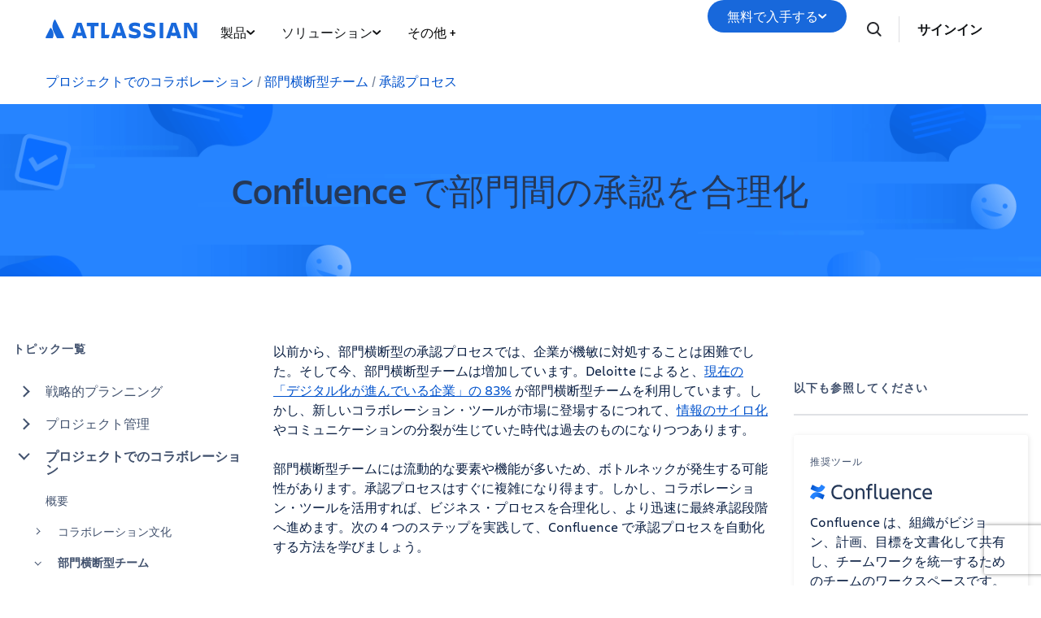

--- FILE ---
content_type: text/html;charset=UTF-8
request_url: https://www.atlassian.com/ja/work-management/project-collaboration/cross-functional-teams/approvals-process
body_size: 35003
content:
<!DOCTYPE html>




<html id="magnolia" lang="ja"> <head> <meta charset="utf-8"> <meta http-equiv="X-UA-Compatible" content="IE=edge, chrome=1"> <meta name="viewport" content="width=device-width, initial-scale=1"> <meta property="fb:pages" content="115407078489594" /> <meta name="description" content="Confluence で、部門横断型チームの承認プロセスを簡素化し、自動化できます。ビジネスを合理化し、業務を進めましょう。"> <meta name="author" content="Atlassian"> <link rel="canonical" href="https://www.atlassian.com/ja/work-management/project-collaboration/cross-functional-teams/approvals-process"/> <title> Confluence で部門間の承認を合理化 | The Workstream </title> <link rel="preload" href="https://wac-cdn.atlassian.com/static/master/10353/assets/build/fonts/charlie-sans/charlie-text/Charlie_Text-Regular.woff2" as="font" type="font/woff2" crossorigin> <link rel="preload" href="https://wac-cdn.atlassian.com/static/master/10353/assets/build/fonts/charlie-sans/charlie-text/Charlie_Text-Semibold.woff2" as="font" type="font/woff2" crossorigin> <link rel="preload" href="https://wac-cdn.atlassian.com/static/master/10353/assets/build/fonts/charlie-sans/charlie-text/Charlie_Text-Bold.woff2" as="font" type="font/woff2" crossorigin> <link rel="preload" href="https://wac-cdn.atlassian.com/static/master/10353/assets/build/fonts/charlie-sans/charlie-text/Charlie_Text-Black.woff2" as="font" type="font/woff2" crossorigin> <link rel="preload" href="https://wac-cdn.atlassian.com/static/master/10353/assets/build/fonts/charlie-sans/charlie-display/Charlie_Display-Semibold.woff2" as="font" type="font/woff2" crossorigin> <link rel="preload" href="https://wac-cdn.atlassian.com/static/master/10353/assets/build/fonts/charlie-sans/charlie-display/Charlie_Display-Black.woff2" as="font" type="font/woff2" crossorigin> <link rel="stylesheet" href="https://wac-cdn.atlassian.com/static/master/10353/assets/build/css/wpl-main.css?cdnVersion=3195" id="main-css" /> <link rel="stylesheet" href="https://wac-cdn.atlassian.com/static/master/10353/assets/build/css/wpl/pages/content-hub/main.css?cdnVersion=3195" class="additional-css" /> <link href="https://wac-cdn.atlassian.com" rel="preconnect"> <script type="text/javascript" src="https://wac-cdn.atlassian.com/static/master/10353/assets/build/js/head.js?cdnVersion=3195"></script> <link rel="alternate" href="https://www.atlassian.com/work-management/project-collaboration/cross-functional-teams/approvals-process" hreflang="x-default" /> <link rel="alternate" href="https://www.atlassian.com/work-management/project-collaboration/cross-functional-teams/approvals-process" hreflang="en" /> <link rel="alternate" href="https://www.atlassian.com/ja/work-management/project-collaboration/cross-functional-teams/approvals-process" hreflang="ja" /> <link rel="alternate" href="https://www.atlassian.com/fr/work-management/project-collaboration/cross-functional-teams/approvals-process" hreflang="fr" /> <link rel="alternate" href="https://www.atlassian.com/de/work-management/project-collaboration/cross-functional-teams/approvals-process" hreflang="de" /> <link rel="alternate" href="https://www.atlassian.com/es/work-management/project-collaboration/cross-functional-teams/approvals-process" hreflang="es" /> <link rel="alternate" href="https://www.atlassian.com/br/work-management/project-collaboration/cross-functional-teams/approvals-process" hreflang="pt-BR" /> <link rel="alternate" href="https://www.atlassian.com/zh/work-management/project-collaboration/cross-functional-teams/approvals-process" hreflang="zh-Hans" /> <link rel="alternate" href="https://www.atlassian.com/ko/work-management/project-collaboration/cross-functional-teams/approvals-process" hreflang="ko" /> <link rel="alternate" href="https://www.atlassian.com/ru/work-management/project-collaboration/cross-functional-teams/approvals-process" hreflang="ru" /> <link rel="alternate" href="https://www.atlassian.com/pl/work-management/project-collaboration/cross-functional-teams/approvals-process" hreflang="pl" /> <link rel="alternate" href="https://www.atlassian.com/it/work-management/project-collaboration/cross-functional-teams/approvals-process" hreflang="it" /> <link rel="alternate" href="https://www.atlassian.com/nl/work-management/project-collaboration/cross-functional-teams/approvals-process" hreflang="nl" /> <link rel="alternate" href="https://www.atlassian.com/hu/work-management/project-collaboration/cross-functional-teams/approvals-process" hreflang="hu" /> <script src="https://www.recaptcha.net/recaptcha/api.js?render=6Le9VxMnAAAAALKRlj8jmKwUYmFTZWcF0y4o9QeD"></script> <link rel="apple-touch-icon" sizes="16x16" href="/favicon-16x16.png" /> <link rel="apple-touch-icon" sizes="32x32" href="/favicon-32x32.png" /> <link rel="apple-touch-icon" sizes="180x180" href="/apple-touch-icon.png" /> <link rel="icon" type="image/png" href="/favicon-32x32.png" sizes="32x32" /> <meta name="theme-color" content="#205081"> <meta property="og:title" content="Confluence で部門間の承認を合理化 | The Workstream" /> <meta property="og:description" content="Confluence で、部門横断型チームの承認プロセスを簡素化し、自動化できます。ビジネスを合理化し、業務を進めましょう。" /> <meta property="og:type" content="website" /> <meta property="og:url" content="https://www.atlassian.com/ja/work-management/project-collaboration/cross-functional-teams/approvals-process" /> <meta property="og:site_name" content="Atlassian" /> <meta name="twitter:card" content="summary" /> <meta name="twitter:site" content="@Atlassian" /> <script src="https://wac-cdn.atlassian.com/static/master/10353/assets/build/js/jquery.js?cdnVersion=3195"></script> <style> @media (min-width: 768px) { .sticky { position: sticky; top: 30px; align-self: flex-start; } } /*build/js/ad-hoc/content-hub/content-hub.min.js*/ .agile-sidebar-column { position: sticky; top: 10px; } .container-fluid.imkt-content-hub-microsite--section--featured:before { display: block; position: absolute; width: 5000px; top: 0; bottom: 0; left: -2400px; background-color: inherit; } #jsToggleNavbarMenu { display: none; } li.content-hub--navigation__list-topic:last-of-type { display: none; } .column .block-theme-one { padding: 20px; } </style> <script src="https://atl-onetrust-wrapper.atlassian.com/assets/atl-onetrust-wrapper.min.js" type="text/javascript" data-domain="1ef16389-2e72-4349-ad86-ea904db9373b" data-test="false" data-geofence="false" data-sync="true" ></script> <script type="text/javascript"> window.featureFlags = "disableOptimizely=true".split('&amp;') .reduce((flags, flagStr) => { const [flagKey, flagValue] = flagStr.split('='); return { ...flags, [flagKey]: flagValue }; }, {}) </script> <script type="text/javascript"> window.cmsPageVariant = window.cmsPageVariant ? window.cmsPageVariant : window.featureFlags?.cmsVariant; </script> <script type="text/javascript"> var LOCALIZED_PRICING_CONTENTFUL_SPACE = "3s3v3nq72la0"; var LOCALIZED_PRICING_CONTENTFUL_ENVIRONMENT = "master"; var LOCALIZED_PRICING_CONTENTFUL_ACCESS_TOKEN = "v5nSeyuO6dUxZX_Gh5OWEHOJHt3GYSKtyB7ySulLgHg"; var LOCALIZED_CCP_PRICING_CONTENTFUL_ENVIRONMENT = "master"; var LOCALIZED_CCP_PRICING_CONTENTFUL_ACCESS_TOKEN = "v5nSeyuO6dUxZX_Gh5OWEHOJHt3GYSKtyB7ySulLgHg"; var LOCALIZED_PRICING_USE_GEO_CURRENCY = true; </script> </head> <body id="approvals-process" class="wac work-management project-collaboration cross-functional-teams imkt-content-hub-microsite imkt-content-hub-microsite--page--topic agile approvals-process" data-headerless-path="approvals-process"> <div class="language-selector-banner "> <script type="text/x-component"> { "type":"imkt.components.LanguageSwitcherNav", "params": { } } </script> <span class="language-selector-banner__close-banner">Close</span> <div class="language-selector-banner__inner-container"> <div class="language-selector-banner__language-suggestion"> <a href="#"><span class="preferred-locale-detected">あなたの言語</span>でこのページを表示しますか？</a> </div> <div class="language-selector-banner__language-selector"> <a href="#" class="language-selector-banner__language-selector__trigger">すべての言語</a> <div class="language-selector-banner__language-selector__options"> <div class="language-selector-banner__language-selector__options__header"> <span>言語を選択する</span> </div> <ul class="language-selector-banner__language-selector__options__list"> <li class="language-selector-banner__language-selector__options__list__item"> <a aria-label="中文" data-event="clicked" data-uuid="212a1c0b-40-0" data-event-component="linkButton" data-event-container="languageSelectorBanner" data-schema-version="1" data-lang="zh" class="notranslate SL_opaque" data-locale-url="https://www.atlassian.com/zh/work-management/project-collaboration/cross-functional-teams/approvals-process" href="https://www.atlassian.com/zh/work-management/project-collaboration/cross-functional-teams/approvals-process">中文</a> </li> <li class="language-selector-banner__language-selector__options__list__item"> <a aria-label="Deutsch" data-event="clicked" data-uuid="212a1c0b-40-1" data-event-component="linkButton" data-event-container="languageSelectorBanner" data-schema-version="1" data-lang="de" class="notranslate SL_opaque" data-locale-url="https://www.atlassian.com/de/work-management/project-collaboration/cross-functional-teams/approvals-process" href="https://www.atlassian.com/de/work-management/project-collaboration/cross-functional-teams/approvals-process">Deutsch</a> </li> <li class="language-selector-banner__language-selector__options__list__item"> <a aria-label="English" data-event="clicked" data-uuid="212a1c0b-40-2" data-event-component="linkButton" data-event-container="languageSelectorBanner" data-schema-version="1" data-lang="en" class="notranslate SL_opaque" data-locale-url="https://www.atlassian.com/work-management/project-collaboration/cross-functional-teams/approvals-process" href="https://www.atlassian.com/work-management/project-collaboration/cross-functional-teams/approvals-process">English</a> </li> <li class="language-selector-banner__language-selector__options__list__item"> <a aria-label="Español" data-event="clicked" data-uuid="212a1c0b-40-3" data-event-component="linkButton" data-event-container="languageSelectorBanner" data-schema-version="1" data-lang="es" class="notranslate SL_opaque" data-locale-url="https://www.atlassian.com/es/work-management/project-collaboration/cross-functional-teams/approvals-process" href="https://www.atlassian.com/es/work-management/project-collaboration/cross-functional-teams/approvals-process">Español</a> </li> <li class="language-selector-banner__language-selector__options__list__item"> <a aria-label="Français" data-event="clicked" data-uuid="212a1c0b-40-4" data-event-component="linkButton" data-event-container="languageSelectorBanner" data-schema-version="1" data-lang="fr" class="notranslate SL_opaque" data-locale-url="https://www.atlassian.com/fr/work-management/project-collaboration/cross-functional-teams/approvals-process" href="https://www.atlassian.com/fr/work-management/project-collaboration/cross-functional-teams/approvals-process">Français</a> </li> <li class="language-selector-banner__language-selector__options__list__item"> <a aria-label="Italiano" data-event="clicked" data-uuid="212a1c0b-40-5" data-event-component="linkButton" data-event-container="languageSelectorBanner" data-schema-version="1" data-lang="it" class="notranslate SL_opaque" data-locale-url="https://www.atlassian.com/it/work-management/project-collaboration/cross-functional-teams/approvals-process" href="https://www.atlassian.com/it/work-management/project-collaboration/cross-functional-teams/approvals-process">Italiano</a> </li> <li class="language-selector-banner__language-selector__options__list__item"> <a aria-label="한국어" data-event="clicked" data-uuid="212a1c0b-40-6" data-event-component="linkButton" data-event-container="languageSelectorBanner" data-schema-version="1" data-lang="ko" class="notranslate SL_opaque" data-locale-url="https://www.atlassian.com/ko/work-management/project-collaboration/cross-functional-teams/approvals-process" href="https://www.atlassian.com/ko/work-management/project-collaboration/cross-functional-teams/approvals-process">한국어</a> </li> <li class="language-selector-banner__language-selector__options__list__item"> <a aria-label="Nederlands" data-event="clicked" data-uuid="212a1c0b-40-7" data-event-component="linkButton" data-event-container="languageSelectorBanner" data-schema-version="1" data-lang="nl" class="notranslate SL_opaque" data-locale-url="https://www.atlassian.com/nl/work-management/project-collaboration/cross-functional-teams/approvals-process" href="https://www.atlassian.com/nl/work-management/project-collaboration/cross-functional-teams/approvals-process">Nederlands</a> </li> <li class="language-selector-banner__language-selector__options__list__item"> <a aria-label="日本語" data-event="clicked" data-uuid="212a1c0b-40-8" data-event-component="linkButton" data-event-container="languageSelectorBanner" data-schema-version="1" data-lang="ja" class="notranslate SL_opaque" data-locale-url="https://www.atlassian.com/ja/work-management/project-collaboration/cross-functional-teams/approvals-process" href="https://www.atlassian.com/ja/work-management/project-collaboration/cross-functional-teams/approvals-process">日本語</a> </li> <li class="language-selector-banner__language-selector__options__list__item"> <a aria-label="Português" data-event="clicked" data-uuid="212a1c0b-40-9" data-event-component="linkButton" data-event-container="languageSelectorBanner" data-schema-version="1" data-lang="br" class="notranslate SL_opaque" data-locale-url="https://www.atlassian.com/br/work-management/project-collaboration/cross-functional-teams/approvals-process" href="https://www.atlassian.com/br/work-management/project-collaboration/cross-functional-teams/approvals-process">Português</a> </li> <li class="language-selector-banner__language-selector__options__list__item"> <a aria-label="Pусский" data-event="clicked" data-uuid="212a1c0b-40-10" data-event-component="linkButton" data-event-container="languageSelectorBanner" data-schema-version="1" data-lang="ru" class="notranslate SL_opaque" data-locale-url="https://www.atlassian.com/ru/work-management/project-collaboration/cross-functional-teams/approvals-process" href="https://www.atlassian.com/ru/work-management/project-collaboration/cross-functional-teams/approvals-process">Pусский</a> </li> <li class="language-selector-banner__language-selector__options__list__item"> <a aria-label="Polski" data-event="clicked" data-uuid="212a1c0b-40-11" data-event-component="linkButton" data-event-container="languageSelectorBanner" data-schema-version="1" data-lang="pl" class="notranslate SL_opaque" data-locale-url="https://www.atlassian.com/pl/work-management/project-collaboration/cross-functional-teams/approvals-process" href="https://www.atlassian.com/pl/work-management/project-collaboration/cross-functional-teams/approvals-process">Polski</a> </li> </ul> </div> </div> </div> </div> <header class="header header--wac"> <style> @media (min-width: 1023px) { .singular-tab-content.active { display: flex !important; flex-direction: column; justify-content: space-between; height: 100%; } } #adg4-global-nav .rovo-callout > .intra-div { padding-top: 16px; } #adg4-global-nav .featured-apps img { margin-right: 8px; margin-bottom: 0; } .products-tab-contents .component--image-heading-textblock.with-flex p { font-family: "Charlie Display"; } #adg4-global-nav .featured-apps p { font-family: "Charlie Display"; color: #505258; } #adg4-global-nav .title-block { margin-top: 0; } #adg4-global-nav .title-block .intra-div { padding-bottom: 0; } #adg4-global-nav .nav-three-col.featured-apps .intra-div { padding: 12px 24px 0 32px; column-gap: 10px; } #adg4-global-nav h3 { display: flex; align-items: center; gap: 5px; } .component--block.nav-solutions-col { margin-top: 0; padding: 40px; gap: 24px; } #adg4-global-nav .dropdown-content .link-arrow.component__link .link-arrow-image { margin-top: 8px; } @media (min-width: 1024px) { #adg4-global-nav .component.component--heading.mobile-solutions-title { display: none; } #adg4-global-nav .adg4-nav-link-products .dropdown-content { left: -100px; width: 912px; } } .adg4-nav-link-teams .dropdown-content, .adg4-nav-link-why-atlassian .dropdown-content { width: 696px; left: 5px; } .adg4-nav-link-resources .dropdown-content { width: 912px; right: -170px; } .adg4-nav-link-solutions .dropdown-content { width: 914px; left: -100px; } #adg4-global-nav .intra-div.n10 { background: #F8F8F8; } #adg4-global-nav div.h5:before { content: "\00A0"; display: block; } #adg4-global-nav a.component__link.default { font-size: 0.875rem; margin: 0; padding: 5px 0; line-height: 1.8; display: block; color: inherit; } #adg4-global-nav a.component__link.default:hover { text-decoration: none; color: #0052CC; } #adg4-global-nav h3 { font-size: 0.875rem; margin: 0; font-weight: 600; } #adg4-global-nav p { font-size: 0.75rem; margin: 0; color: #505258; } #adg4-global-nav .products-tab-contents .component__image--left img { margin: 0; } #adg4-global-nav .dropdown-content a.component--block__link:hover h3 { color: #1868DB; } .nav-two-col .intra-div.flexRow.wrap, .nav-three-col .intra-div.flexRow.wrap, .nav-four-col .intra-div.flexRow.wrap, .bottom-three-col .intra-div.flexRow.wrap, .bottom-four-col .intra-div.flexRow.wrap { display: grid; gap: 32px; } .nav-two-col .intra-div.flexRow.wrap { grid-template-columns: 1fr 1fr; padding: 40px 32px 24px; } .bottom-three-col .intra-div.flexRow.wrap, .nav-three-col .intra-div.flexRow.wrap { grid-template-columns: 1fr 1fr 1fr; padding: 40px; } .bottom-four-col .intra-div.flexRow.wrap, .nav-four-col .intra-div.flexRow.wrap { grid-template-columns: 1fr 1fr 1fr 1fr; padding: 40px; } @media (max-width: 1023px) { .nav-two-col .intra-div.flexRow.wrap, .bottom-three-col .intra-div.flexRow.wrap, .bottom-four-col .intra-div.flexRow.wrap, .nav-two-col .intra-div.flexRow.wrap, .nav-three-col .intra-div.flexRow.wrap, .nav-four-col .intra-div.flexRow.wrap { padding: 20px; grid-template-columns: 1fr; } .component.component--block.atlassian-cloud-platform { margin: 20px -10px; } .component--block.nav-solutions-col { padding: 0 24px 24px; flex-direction: column; } } .component.s0.between.component--block.team-card { position: relative; } .component.s0.between.component--block.team-card .hoverable { position: absolute; opacity: 0; width: 1px; height: 1px; top: 0px; left: 0px; } .component.s0.between.component--block.team-card:hover .component--image-heading-textblock img { opacity: 0; } .component.s0.between.component--block.team-card:hover .hoverable { width: auto; height: 28px; opacity: 1; } #adg4-global-nav .component--image-heading-textblock.with-flex { display: flex; } #adg4-global-nav .collection-block > a > .intra-div { display: flex; flex-wrap: wrap; height: 100%; box-shadow: 0 0 0 -10px; transition: box-shadow 0.5s; } #adg4-global-nav .collection-block:hover > a > .intra-div { box-shadow: 0px 0px 0px 1px #BCD6F000, 0px 8px 12px 0px #091E4226, 0px 0px 1px 0px #091E424F; } #adg4-global-nav .collections-featured.nav-two-col > .intra-div { padding: 20px 24px 0 32px; column-gap: 24px; row-gap: 16px; } #adg4-global-nav .collection-block img { height: 14px; margin-bottom: 6px; } #adg4-global-nav .products-tab-contents .component--image-heading-textblock.with-flex div.component__heading-textblock { margin-left: 8px; } #adg4-global-nav span.lozenge { font-size: 12px; text-transform: none; font-weight: normal; font-family: "Charlie Text"; letter-spacing: 0; } .imkt-sticky-wrapper { border-top: 1px solid #DDDEE1; } .imkt-sticky-wrapper .imkt-navbar .imkt-navbar__main-section { min-height: 72px } .adg4-nav-link-why-atlassian .dropdown-content:has(.team-25-april-9) { width: 945px; left: auto; right: -170px; } .adg4-nav-link-teams .dropdown-content, .adg4-nav-link-why-atlassian .dropdown-content:has(.team-25-april-9) .nav-three-col > .intra-div { grid-template-columns: 1fr 1fr 1fr 1fr; } .adg4-nav-link-why-atlassian .dropdown-content .nav-three-col .feature-flagger:has(.default-before-team25) { display: none; } @media (max-width: 1023px) { .adg4-nav-link-teams .dropdown-content, .adg4-nav-link-why-atlassian .dropdown-content:has(.team-25-april-9) .nav-three-col > .intra-div { grid-template-columns: 1fr; } #adg4-global-nav .collection-block > a > .intra-div { width: auto; } #adg4-global-nav li.nav-link.single > button.nav-link-button > svg.desktop { display: block; position: absolute; right: 17px; transform: rotate(-90deg); transition: none; } } </style> <nav id="adg4-global-nav" class="adg4-global-nav globalNav prod-view "> <div class="nav-space"> <div class="adg4-nav-inner"> <div class="overlay-style overlay-color"></div> <div class="overlay-style overlay-clickable"><button class="close-all"></button></div> <a href="/ja/" class="header-link" data-event="clicked" data-uuid="0703b6c2-3e-logo-link" data-event-component="linkButton" data-event-container="globalNavWac-ADG4" data-schema-version="1" > <img class="header-logo" alt="アトラシアン" src="https://wac-cdn.atlassian.com/misc-assets/adg4-nav/AtlassianHeaderLogo.svg" style="aspect-ratio: 180/24;"> </a> <button class="mobile-toggle" title="Mobile menu"> <hr class="top" /> <hr class="mid mid1" /> <hr class="mid mid2" /> <hr class="bot" /> </button> <div class="menu-right"> <div class="menu-popout"> <div class="inter-popout-container"> <ul class="nav-links"> <li class="cta-mobile"> <a class="cta button--one button--regular button--primary" href="/ja/try" data-event="clicked" data-uuid="0703b6c2-3e-cta-mobile" data-event-component="linkButton" data-event-container="globalNav-cta-mobile" data-schema-version="1" data-label-english="Get it free" >無料で入手する</a> </li> <li class="outline-element"></li> <li id="adg4-nav-link-products" class="nav-link globalNav has-dropdown multi adg4-nav-link-products"> <button class="nav-link-button main current-page-false" data-navlinkid="nav-link-22d568a6-9ff4-4125-bc6b-05c6e1965a64" data-event="clicked" data-uuid="22d568a6-9f-link" data-event-component="linkButton" data-event-container="globalNav-navigation-link" data-schema-version="1" > 製品 <svg class="desktop" width="11" height="6" viewBox="0 0 11 6" fill="none" xmlns="http://www.w3.org/2000/svg"><path d="M9.19995 1.18182L5.19995 4.81818L1.19995 1.18182" stroke="currentColor" stroke-width="2" stroke-linecap="round" stroke-linejoin="round"></path></svg> </button> <button class="mobile-nav-link nav-link-button" data-tabid="tab-d3062495-a1fa-455d-af4a-1deb514d7223" data-navlinkid="nav-link-22d568a6-9ff4-4125-bc6b-05c6e1965a64"> 注目 <svg class="mobile" width="6" height="10" viewBox="0 0 6 10" fill="none" xmlns="http://www.w3.org/2000/svg"><path d="M1.36377 1L5.00013 5L1.36377 9" stroke="#101214" stroke-width="2" stroke-linecap="round" stroke-linejoin="round"/></svg> </button> <button class="mobile-nav-link nav-link-button" data-tabid="tab-e0500fdf-b128-45d6-93b4-b062a202b657" data-navlinkid="nav-link-22d568a6-9ff4-4125-bc6b-05c6e1965a64"> デベロッパー <svg class="mobile" width="6" height="10" viewBox="0 0 6 10" fill="none" xmlns="http://www.w3.org/2000/svg"><path d="M1.36377 1L5.00013 5L1.36377 9" stroke="#101214" stroke-width="2" stroke-linecap="round" stroke-linejoin="round"/></svg> </button> <button class="mobile-nav-link nav-link-button" data-tabid="tab-c014fb24-377d-4a31-89c4-6071c19f8a95" data-navlinkid="nav-link-22d568a6-9ff4-4125-bc6b-05c6e1965a64"> プロダクトマネージャー <svg class="mobile" width="6" height="10" viewBox="0 0 6 10" fill="none" xmlns="http://www.w3.org/2000/svg"><path d="M1.36377 1L5.00013 5L1.36377 9" stroke="#101214" stroke-width="2" stroke-linecap="round" stroke-linejoin="round"/></svg> </button> <button class="mobile-nav-link nav-link-button" data-tabid="tab-3d19a5a4-952c-4fb1-9f13-7892fa162cec" data-navlinkid="nav-link-22d568a6-9ff4-4125-bc6b-05c6e1965a64"> IT プロフェッショナル <svg class="mobile" width="6" height="10" viewBox="0 0 6 10" fill="none" xmlns="http://www.w3.org/2000/svg"><path d="M1.36377 1L5.00013 5L1.36377 9" stroke="#101214" stroke-width="2" stroke-linecap="round" stroke-linejoin="round"/></svg> </button> <button class="mobile-nav-link nav-link-button" data-tabid="tab-e3ef4fba-ad10-4f84-af12-2f6f6d1efd67" data-navlinkid="nav-link-22d568a6-9ff4-4125-bc6b-05c6e1965a64"> ビジネスチーム <svg class="mobile" width="6" height="10" viewBox="0 0 6 10" fill="none" xmlns="http://www.w3.org/2000/svg"><path d="M1.36377 1L5.00013 5L1.36377 9" stroke="#101214" stroke-width="2" stroke-linecap="round" stroke-linejoin="round"/></svg> </button> <button class="mobile-nav-link nav-link-button" data-tabid="tab-7d0e41e0-832f-4327-9102-52887f676ce2" data-navlinkid="nav-link-22d568a6-9ff4-4125-bc6b-05c6e1965a64"> リーダーシップチーム <svg class="mobile" width="6" height="10" viewBox="0 0 6 10" fill="none" xmlns="http://www.w3.org/2000/svg"><path d="M1.36377 1L5.00013 5L1.36377 9" stroke="#101214" stroke-width="2" stroke-linecap="round" stroke-linejoin="round"/></svg> </button> <div class="dropdown-content" id="nav-link-22d568a6-9ff4-4125-bc6b-05c6e1965a64"> <div class="dropdown-content-inner"> <div class="tab-buttons-area"> <button class="tab-button active" data-navlinkid="nav-link-22d568a6-9ff4-4125-bc6b-05c6e1965a64" data-tabid="tab-d3062495-a1fa-455d-af4a-1deb514d7223" data-event="clicked" data-uuid="d3062495-a1-tab-butotn" data-event-component="linkButton" data-event-container="globalNav-tab-button" data-schema-version="1" > 注目 </button> <button class="tab-button " data-navlinkid="nav-link-22d568a6-9ff4-4125-bc6b-05c6e1965a64" data-tabid="tab-e0500fdf-b128-45d6-93b4-b062a202b657" data-event="clicked" data-uuid="e0500fdf-b1-tab-butotn" data-event-component="linkButton" data-event-container="globalNav-tab-button" data-schema-version="1" > デベロッパー </button> <button class="tab-button " data-navlinkid="nav-link-22d568a6-9ff4-4125-bc6b-05c6e1965a64" data-tabid="tab-c014fb24-377d-4a31-89c4-6071c19f8a95" data-event="clicked" data-uuid="c014fb24-37-tab-butotn" data-event-component="linkButton" data-event-container="globalNav-tab-button" data-schema-version="1" > プロダクトマネージャー </button> <button class="tab-button " data-navlinkid="nav-link-22d568a6-9ff4-4125-bc6b-05c6e1965a64" data-tabid="tab-3d19a5a4-952c-4fb1-9f13-7892fa162cec" data-event="clicked" data-uuid="3d19a5a4-95-tab-butotn" data-event-component="linkButton" data-event-container="globalNav-tab-button" data-schema-version="1" > IT プロフェッショナル </button> <button class="tab-button " data-navlinkid="nav-link-22d568a6-9ff4-4125-bc6b-05c6e1965a64" data-tabid="tab-e3ef4fba-ad10-4f84-af12-2f6f6d1efd67" data-event="clicked" data-uuid="e3ef4fba-ad-tab-butotn" data-event-component="linkButton" data-event-container="globalNav-tab-button" data-schema-version="1" > ビジネスチーム </button> <button class="tab-button " data-navlinkid="nav-link-22d568a6-9ff4-4125-bc6b-05c6e1965a64" data-tabid="tab-7d0e41e0-832f-4327-9102-52887f676ce2" data-event="clicked" data-uuid="7d0e41e0-83-tab-butotn" data-event-component="linkButton" data-event-container="globalNav-tab-button" data-schema-version="1" > リーダーシップチーム </button> <div class="link-in-dropdown"> <a class="easy-link-arrow" href="/ja/software" data-event="clicked" data-uuid="7d0e41e0-83" data-event-component="linkButton" data-event-container="globalNav-tab-link-in-dropdown" data-schema-version="1" > すべてのアプリを見る </a> </div> </div> <div class="tab-content-area globalNav cols-6"> <div id="tab-d3062495-a1fa-455d-af4a-1deb514d7223" class="singular-tab-content active"> <h5 class="mobile-title eyebrows"> 注目 </h5> <div class="component component--block title-block" > <div class="intra-div s0 between component--block__background neutral0 has-border border-color-default padding-32 padding-style-leftRightTop allSides border-radius-default border-width-0"> <div class="component component--heading"> <div class="color-head text-darkneutral-100"> <div class="font-xs-12 fnt-wt font-wt- fnt-mg font-mgn-0 fnt-ln font-lnh- heading" > おすすめのアプリ </div> </div> </div> </div> </div> <div class="component component--block nav-three-col featured-apps" style="margin-top:0;" > <div class="intra-div flexRow alignContentStart alignItemsStart justifyStart wrap no s16 between component--block__background neutral0 has-border border-color-neutral0 padding-32 padding-style-allSides allSides border-radius-default border-width-0"> <div class="component s0 between component--block" style="margin:4px 0;padding:0;" > <a href="/ja/software/jira" class="component--block__link" data-event="clicked" data-uuid="b7d4d2b4-ae" data-event-component="linkButton" data-event-container="block" data-schema-version="1" > <div class="component component--image-heading-textblock with-flex text-fineprint margin-default"> <div class="component__image component__image--left none"> <img id="8877319b" alt="" class="component__image" style="width:32px;height:32px;" src="https://dam-cdn.atl.orangelogic.com/AssetLink/478vdip7223r1idsl83luxcl3x6d8153.webp" loading="lazy" /> </div> <div class="component__heading-textblock text-fineprint component__heading-textblock--right none"> <h3 class="font-xs-12 fnt-wt font-wt- fnt-mg font-mgn- fnt-ln font-lnh- heading" > Jira </h3> <p>柔軟なプロジェクト管理</p> </div> </div> </a> </div> <div class="component s0 between component--block" style="margin:4px 0;padding:0;" > <a href="/ja/software/confluence" class="component--block__link" data-event="clicked" data-uuid="8b705229-06" data-event-component="linkButton" data-event-container="block" data-schema-version="1" > <div class="component component--image-heading-textblock with-flex text-fineprint margin-default"> <div class="component__image component__image--left none"> <img id="6df90623" alt="" class="component__image" style="width:32px;height:32px;" src="https://dam-cdn.atl.orangelogic.com/AssetLink/yria5c22578g421umx80xu14m77622ej.svg" loading="lazy" /> </div> <div class="component__heading-textblock text-fineprint component__heading-textblock--right none"> <h3 class="font-xs-12 fnt-wt font-wt-400 fnt-mg font-mgn- fnt-ln font-lnh- heading" > Confluence </h3> <p>コラボレーティブなナレッジ ワークスペース</p> </div> </div> </a> </div> <div class="component s0 between component--block" style="margin:4px 0;padding:0;" > <a href="/ja/software/jira/service-management" class="component--block__link" data-event="clicked" data-uuid="55602f53-13" data-event-component="linkButton" data-event-container="block" data-schema-version="1" > <div class="component component--image-heading-textblock with-flex text-fineprint margin-default"> <div class="component__image component__image--left none"> <img id="4353fb19" alt="" class="component__image" style="width:32px;height:32px;" src="https://dam-cdn.atl.orangelogic.com/AssetLink/bafh8247s17543215301yjy1iaw6lgon.svg" loading="lazy" /> </div> <div class="component__heading-textblock text-fineprint component__heading-textblock--right none"> <h3 class="font-xs-12 fnt-wt font-wt- fnt-mg font-mgn- fnt-ln font-lnh- heading" > Jira Service Management </h3> <p>ハイベロシティなサービス提供</p> </div> </div> </a> </div> </div> </div> <div class="component component--block title-block" > <div class="intra-div s0 between component--block__background neutral0 has-border border-color-default padding-32 padding-style-leftRightTop allSides border-radius-default border-width-0"> <div class="component component--heading"> <div class="color-head text-darkneutral-100"> <div class="font-xs-12 fnt-wt font-wt- fnt-mg font-mgn-0 fnt-ln font-lnh- heading" > ATLASSIAN COLLECTION </div> </div> </div> </div> </div> <div class="component component--block collections-featured nav-two-col" style="margin:0;" > <div class="intra-div flexRow alignContentStart alignItemsStart justifyStart wrap no s0 between flexColSm has-border border-color- padding-24 padding-style-allSides allSides border-radius-default border-width-0"> <div class="component component--block collection-block collection-teamwork" style="margin-top:0;" > <a href="/ja/collections/teamwork" class="component--block__link" data-event="clicked" data-uuid="c506a484-cf" data-event-component="linkButton" data-event-container="block" data-schema-version="1" > <div class="intra-div alignItemsStart justifyStart wrap no s0 between component--block__background neutral100 has-border border-color- padding-20 padding-style-allSides allSides border-radius-15 border-width-0"> <div class="component component--image-heading-textblock text-fineprint margin-none"> <div class="component__image image-left"> <img id="298bea7a" alt="" class="component__image" src="https://dam-cdn.atl.orangelogic.com/AssetLink/78ylq28783ef6w7c21vu5y84ngku10fx.svg" loading="lazy" /> </div> <div class="component__heading-textblock"> <div class="color-head text-neutral800"> <p class="font-xs-12 fnt-wt font-wt- fnt-mg font-mgn-0 fnt-ln font-lnh- heading" > チームワークをシームレスに強化 </p> </div> </div> </div> <div class="component component--heading"> <div class="color-head text-neutral800"> <div class="font-xs-12 fnt-wt font-wt- fnt-mg font-mgn- fnt-ln font-lnh- heading" > Jira • Confluence • Loom • Rovo </div> </div> </div> </div> </a> </div> <div class="component component--block collection-block collection-strategy" style="margin-top:0;" > <a href="/ja/collections/strategy" class="component--block__link" data-event="clicked" data-uuid="25603f54-37" data-event-component="linkButton" data-event-container="block" data-schema-version="1" > <div class="intra-div alignItemsStart justifyStart wrap no s0 between component--block__background neutral100 has-border border-color- padding-20 padding-style-allSides allSides border-radius-15 border-width-0"> <div class="component component--image-heading-textblock text-fineprint margin-none"> <div class="component__image image-left"> <img id="98b2c611" alt="" class="component__image" src="https://dam-cdn.atl.orangelogic.com/AssetLink/h5mj8675hs2i21g7687jagjoax1uy14n.svg" loading="lazy" /> </div> <div class="component__heading-textblock"> <div class="color-head text-neutral800"> <p class="font-xs-12 fnt-wt font-wt- fnt-mg font-mgn-0 fnt-ln font-lnh- heading" > 自信を持って戦略と成果を最適化 </p> </div> </div> </div> <div class="component component--heading"> <div class="color-head text-neutral800"> <div class="font-xs-12 fnt-wt font-wt- fnt-mg font-mgn- fnt-ln font-lnh- heading" > Focus • Talent • Align </div> </div> </div> </div> </a> </div> <div class="component component--block collection-block collection-service" style="margin-top:0;" > <a href="/ja/collections/service" class="component--block__link" data-event="clicked" data-uuid="00b5ea22-18" data-event-component="linkButton" data-event-container="block" data-schema-version="1" > <div class="intra-div alignItemsStart justifyStart wrap no s0 between component--block__background neutral100 has-border border-color- padding-20 padding-style-allSides allSides border-radius-15 border-width-0"> <div class="component component--image-heading-textblock text-fineprint margin-none"> <div class="component__image image-left"> <img id="70271d4a" alt="" class="component__image" src="https://dam-cdn.atl.orangelogic.com/AssetLink/f481qls2e2g883b2us2ek546yg4c44g1.svg" loading="lazy" /> </div> <div class="component__heading-textblock"> <div class="color-head text-neutral800"> <p class="font-xs-12 fnt-wt font-wt- fnt-mg font-mgn-0 fnt-ln font-lnh- heading" > 迅速なサービスのリリースを支援 </p> </div> </div> </div> <div class="component component--heading"> <div class="color-head text-neutral800"> <div class="font-xs-12 fnt-wt font-wt- fnt-mg font-mgn- fnt-ln font-lnh- heading" > Jira Service Management • Customer Service Management • Assets • Rovo </div> </div> </div> </div> </a> </div> <div class="component component--block collection-block collection-software" style="margin-top:0;" > <a href="/ja/collections/software" class="component--block__link" data-event="clicked" data-uuid="a2702447-54" data-event-component="linkButton" data-event-container="block" data-schema-version="1" > <div class="intra-div alignItemsStart justifyStart wrap no s0 between component--block__background neutral100 has-border border-color- padding-20 padding-style-allSides allSides border-radius-15 border-width-0"> <div class="component component--image-heading-textblock text-fineprint margin-none"> <div class="component__image image-left"> <img id="9a6e9ee9" alt="" class="component__image" src="https://dam-cdn.atl.orangelogic.com/AssetLink/1j5jdr1kj625ayo48v421j3o05hg8nkg.svg" loading="lazy" /> </div> <div class="component__heading-textblock"> <div class="color-head text-neutral800"> <p class="font-xs-12 fnt-wt font-wt- fnt-mg font-mgn-0 fnt-ln font-lnh- heading" > 質の高いソフトウェアを短期間でリリース </p> </div> </div> </div> <div class="component component--heading"> <div class="color-head text-neutral800"> <div class="font-xs-12 fnt-wt font-wt- fnt-mg font-mgn- fnt-ln font-lnh- heading" > Rovo Dev • DX • Pipelines • Bitbucket • Compass </div> </div> </div> </div> </a> </div> </div> </div> <div class="component component--block collections-header" style="margin-top:0;padding-bottom:8px;" > <div class="intra-div s0 between has-border border-color- padding-32 padding-style-leftRightTop allSides border-radius-0 border-width-0"> <div class="component component--heading"> <div class="color-head text-darkneutral-100"> <div class="font-xs-12 fnt-wt font-wt- fnt-mg font-mgn- fnt-ln font-lnh- heading" > 次の提供: </div> </div> </div> </div> </div> <div class="component component--block rovo-callout" style="margin-top:0;" > <div class="intra-div s0 between component--block__background neutral0 has-border border-color-default padding-32 padding-style-allSides allSides border-radius-default border-width-0"> <div class="component component--block rovo-callout" style="margin-top:0;" > <a href="/ja/software/rovo" class="component--block__link" data-event="clicked" data-uuid="58cdff03-70" data-event-component="linkButton" data-event-container="block" data-schema-version="1" > <div class="intra-div flexRow alignItemsCenter justifyCenter noWrap no s16 between component--block__background neutral0 has-border border-color-neutral300 padding-20 padding-style-allSides allSides border-radius-30 border-width-1"> <div class="component component--image"> <img id="36e320f2" alt="" class="component__image" style="width:36px;height:36px;" src="https://dam-cdn.atl.orangelogic.com/AssetLink/3nnx55iiy3v3f40oh66tk251px33o615.svg" loading="lazy" /> </div> <div class="component component--heading"> <div class="color-head text-darkneutral-100"> <div class="font-xs-16 fnt-wt font-wt-600 fnt-mg font-mgn- fnt-ln font-lnh- heading" > Rovo </div> </div> </div> <div class="component component--heading"> <div class="color-head text-neutral800"> <div class="font-xs-14 fnt-wt font-wt- fnt-mg font-mgn- fnt-ln font-lnh- heading" > チームのナレッジに基づいて AI を活用したアプリ。 </div> </div> </div> </div> </a> </div> </div> </div> </div> <div id="tab-e0500fdf-b128-45d6-93b4-b062a202b657" class="singular-tab-content "> <h5 class="mobile-title eyebrows"> デベロッパー </h5> <div class="component component--block products-tab-contents nav-two-col" style="margin:0;" > <div class="intra-div flexRow alignContentStart alignItemsStart justifyStart wrap no s0 between flexColSm has-border border-color- padding-24 padding-style-allSides allSides border-radius-default border-width-0"> <div class="component s0 between component--block" style="margin:4px 0;padding:0;" > <a href="/ja/software/jira" class="component--block__link" data-event="clicked" data-uuid="676acbb3-62" data-event-component="linkButton" data-event-container="block" data-schema-version="1" > <div class="component component--image-heading-textblock with-flex margin-default"> <div class="component__image component__image--left compact"> <img id="29306f11" alt="" class="component__image" style="width:44px;height:44px;" src="https://dam-cdn.atl.orangelogic.com/AssetLink/478vdip7223r1idsl83luxcl3x6d8153.webp" loading="lazy" /> </div> <div class="component__heading-textblock component__heading-textblock--right compact"> <h3 class="fnt-wt font-wt- fnt-mg font-mgn- fnt-ln font-lnh- heading" > Jira </h3> <p>柔軟なプロジェクト管理</p> </div> </div> </a> </div> <div class="component s0 between component--block" style="margin:4px 0;padding:0;" > <a href="/ja/software/rovo-dev" class="component--block__link" data-event="clicked" data-uuid="20955d38-d7" data-event-component="linkButton" data-event-container="block" data-schema-version="1" > <div class="component component--image-heading-textblock with-flex margin-default"> <div class="component__image component__image--left compact"> <img id="88044ae0" alt="" class="component__image" style="width:44px;height:44px;" src="https://dam-cdn.atl.orangelogic.com/AssetLink/8p7k4r1uy70440qkm1w8nra50aak73pa.svg" loading="lazy" /> </div> <div class="component__heading-textblock component__heading-textblock--right compact"> <h3 class="fnt-wt font-wt- fnt-mg font-mgn- fnt-ln font-lnh- heading" > Rovo Dev </h3> <p>開発者向けエージェント型 AI</p> </div> </div> </a> </div> <div class="component s0 between component--block" style="margin:4px 0;padding:0;" > <a href="/ja/software/compass" class="component--block__link" data-event="clicked" data-uuid="61c780c4-c5" data-event-component="linkButton" data-event-container="block" data-schema-version="1" > <div class="component component--image-heading-textblock with-flex margin-default"> <div class="component__image component__image--left compact"> <img id="49b41bf6" alt="" class="component__image" style="width:44px;height:44px;" src="https://dam-cdn.atl.orangelogic.com/AssetLink/4nq8e751c7ap5o2ej6q45d276o8b6ddo.svg" loading="lazy" /> </div> <div class="component__heading-textblock component__heading-textblock--right compact"> <h3 class="fnt-wt font-wt- fnt-mg font-mgn- fnt-ln font-lnh- heading" > Compass </h3> <p>チーム向けソフトウェア カタログ</p> </div> </div> </a> </div> <div class="component s0 between component--block" style="margin:4px 0;padding:0;" > <a href="/ja/software/bitbucket/features/pipelines" class="component--block__link" data-event="clicked" data-uuid="c33432cf-d2" data-event-component="linkButton" data-event-container="block" data-schema-version="1" > <div class="component component--image-heading-textblock with-flex margin-default"> <div class="component__image component__image--left compact"> <img id="04091352" alt="" class="component__image" style="width:44px;height:44px;" src="https://dam-cdn.atl.orangelogic.com/AssetLink/347yk7ckh8okh811piu111o58xjg864j.svg" loading="lazy" /> </div> <div class="component__heading-textblock component__heading-textblock--right compact"> <h3 class="fnt-wt font-wt- fnt-mg font-mgn- fnt-ln font-lnh- heading" > Pipelines </h3> <p>スケーラブルな CI/CD 自動化</p> </div> </div> </a> </div> <div class="component s0 between component--block" style="margin:4px 0;padding:0;" > <a href="/ja/software/bitbucket" class="component--block__link" data-event="clicked" data-uuid="fcbb664c-76" data-event-component="linkButton" data-event-container="block" data-schema-version="1" > <div class="component component--image-heading-textblock with-flex margin-default"> <div class="component__image component__image--left compact"> <img id="2f00c56f" alt="" class="component__image" style="width:44px;height:44px;" src="https://dam-cdn.atl.orangelogic.com/AssetLink/u251y0gv068vh7w1y1w7p77v4jt2565g.svg" loading="lazy" /> </div> <div class="component__heading-textblock component__heading-textblock--right compact"> <h3 class="fnt-wt font-wt- fnt-mg font-mgn- fnt-ln font-lnh- heading" > Bitbucket </h3> <p>ソース コードと CI /CD</p> </div> </div> </a> </div> <div class="component s0 between component--block" style="margin:4px 0;padding:0;" > <a href="/ja/collections/software" class="component--block__link" data-event="clicked" data-uuid="b189cc6c-90" data-event-component="linkButton" data-event-container="block" data-schema-version="1" > <div class="component component--image-heading-textblock with-flex margin-default"> <div class="component__image component__image--left compact"> <img id="461b52ba" alt="" class="component__image" style="width:44px;height:44px;" src="https://dam-cdn.atl.orangelogic.com/AssetLink/f53p0liog1jo374sa0e4fw1x1e0gd8y2.svg" loading="lazy" /> </div> <div class="component__heading-textblock component__heading-textblock--right compact"> <h3 class="fnt-wt font-wt- fnt-mg font-mgn- fnt-ln font-lnh- heading" > DX <span class="lozenge text-neutral800">(買収待ち)</span> </h3> <p>生産性と AI の影響を測定</p> </div> </div> </a> </div> <div class="component component--block collection-block collection-software" style="margin-top:0;" > <a href="/ja/collections/software" class="component--block__link" data-event="clicked" data-uuid="a2702447-54" data-event-component="linkButton" data-event-container="block" data-schema-version="1" > <div class="intra-div alignItemsStart justifyStart wrap no s0 between component--block__background neutral100 has-border border-color- padding-20 padding-style-allSides allSides border-radius-15 border-width-0"> <div class="component component--image-heading-textblock text-fineprint margin-none"> <div class="component__image image-left"> <img id="9a6e9ee9" alt="" class="component__image" src="https://dam-cdn.atl.orangelogic.com/AssetLink/1j5jdr1kj625ayo48v421j3o05hg8nkg.svg" loading="lazy" /> </div> <div class="component__heading-textblock"> <div class="color-head text-neutral800"> <p class="font-xs-12 fnt-wt font-wt- fnt-mg font-mgn-0 fnt-ln font-lnh- heading" > 質の高いソフトウェアを短期間でリリース </p> </div> </div> </div> <div class="component component--heading"> <div class="color-head text-neutral800"> <div class="font-xs-12 fnt-wt font-wt- fnt-mg font-mgn- fnt-ln font-lnh- heading" > Rovo Dev • DX • Pipelines • Bitbucket • Compass </div> </div> </div> </div> </a> </div> </div> </div> <div class="component component--block rovo-callout" style="margin-top:0;" > <div class="intra-div s0 between component--block__background neutral0 has-border border-color-default padding-32 padding-style-allSides allSides border-radius-default border-width-0"> <div class="component component--block rovo-callout" style="margin-top:0;" > <a href="/ja/software/rovo" class="component--block__link" data-event="clicked" data-uuid="58cdff03-70" data-event-component="linkButton" data-event-container="block" data-schema-version="1" > <div class="intra-div flexRow alignItemsCenter justifyCenter noWrap no s16 between component--block__background neutral0 has-border border-color-neutral300 padding-20 padding-style-allSides allSides border-radius-30 border-width-1"> <div class="component component--image"> <img id="36e320f2" alt="" class="component__image" style="width:36px;height:36px;" src="https://dam-cdn.atl.orangelogic.com/AssetLink/3nnx55iiy3v3f40oh66tk251px33o615.svg" loading="lazy" /> </div> <div class="component component--heading"> <div class="color-head text-darkneutral-100"> <div class="font-xs-16 fnt-wt font-wt-600 fnt-mg font-mgn- fnt-ln font-lnh- heading" > Rovo </div> </div> </div> <div class="component component--heading"> <div class="color-head text-neutral800"> <div class="font-xs-14 fnt-wt font-wt- fnt-mg font-mgn- fnt-ln font-lnh- heading" > チームのナレッジに基づいて AI を活用したアプリ。 </div> </div> </div> </div> </a> </div> </div> </div> </div> <div id="tab-c014fb24-377d-4a31-89c4-6071c19f8a95" class="singular-tab-content "> <h5 class="mobile-title eyebrows"> プロダクトマネージャー </h5> <div class="component component--block products-tab-contents nav-two-col" style="margin:0;" > <div class="intra-div flexRow alignContentStart alignItemsStart justifyStart wrap no s0 between flexColSm has-border border-color- padding-24 padding-style-allSides allSides border-radius-default border-width-0"> <div class="component s0 between component--block" style="margin:4px 0 ;padding:0;" > <a href="/ja/software/jira/product-discovery" class="component--block__link" data-event="clicked" data-uuid="b6e816c2-90" data-event-component="linkButton" data-event-container="block" data-schema-version="1" > <div class="component component--image-heading-textblock with-flex margin-default"> <div class="component__image component__image--left compact"> <img id="38733354" alt="" class="component__image" style="width:44px;height:44px;" src="https://dam-cdn.atl.orangelogic.com/AssetLink/06wk2ma2fw3fde5d2pu7r04r770862g4.svg" loading="lazy" /> </div> <div class="component__heading-textblock component__heading-textblock--right compact"> <h3 class="fnt-wt font-wt- fnt-mg font-mgn- fnt-ln font-lnh- heading" > Jira Product Discovery <span class="lozenge ">新</span> </h3> <p>アイデアの集約と優先順位付け</p> </div> </div> </a> </div> <div class="component s0 between component--block" style="margin:4px 0;padding:0;" > <a href="/ja/software/jira" class="component--block__link" data-event="clicked" data-uuid="290c4dc3-76" data-event-component="linkButton" data-event-container="block" data-schema-version="1" > <div class="component component--image-heading-textblock with-flex margin-default"> <div class="component__image component__image--left compact"> <img id="a76bb88f" alt="" class="component__image" style="width:44px;height:44px;" src="https://dam-cdn.atl.orangelogic.com/AssetLink/478vdip7223r1idsl83luxcl3x6d8153.webp" loading="lazy" /> </div> <div class="component__heading-textblock component__heading-textblock--right compact"> <h3 class="fnt-wt font-wt- fnt-mg font-mgn- fnt-ln font-lnh- heading" > Jira </h3> <p>柔軟なプロジェクト管理</p> </div> </div> </a> </div> <div class="component s0 between component--block" style="margin:4px 0;padding:0;" > <a href="/ja/software/confluence" class="component--block__link" data-event="clicked" data-uuid="6ce391a6-10" data-event-component="linkButton" data-event-container="block" data-schema-version="1" > <div class="component component--image-heading-textblock with-flex margin-default"> <div class="component__image component__image--left compact"> <img id="50f44221" alt="" class="component__image" style="width:44px;height:44px;" src="https://dam-cdn.atl.orangelogic.com/AssetLink/yria5c22578g421umx80xu14m77622ej.svg" loading="lazy" /> </div> <div class="component__heading-textblock component__heading-textblock--right compact"> <h3 class="fnt-wt font-wt- fnt-mg font-mgn- fnt-ln font-lnh- heading" > Confluence </h3> <p>知識をすべて 1 か所に</p> </div> </div> </a> </div> <div class="component s0 between component--block blank-space" > </div> <div class="component component--block collection-block collection-teamwork" style="margin-top:0;" > <a href="/ja/collections/teamwork" class="component--block__link" data-event="clicked" data-uuid="c506a484-cf" data-event-component="linkButton" data-event-container="block" data-schema-version="1" > <div class="intra-div alignItemsStart justifyStart wrap no s0 between component--block__background neutral100 has-border border-color- padding-20 padding-style-allSides allSides border-radius-15 border-width-0"> <div class="component component--image-heading-textblock text-fineprint margin-none"> <div class="component__image image-left"> <img id="298bea7a" alt="" class="component__image" src="https://dam-cdn.atl.orangelogic.com/AssetLink/78ylq28783ef6w7c21vu5y84ngku10fx.svg" loading="lazy" /> </div> <div class="component__heading-textblock"> <div class="color-head text-neutral800"> <p class="font-xs-12 fnt-wt font-wt- fnt-mg font-mgn-0 fnt-ln font-lnh- heading" > チームワークをシームレスに強化 </p> </div> </div> </div> <div class="component component--heading"> <div class="color-head text-neutral800"> <div class="font-xs-12 fnt-wt font-wt- fnt-mg font-mgn- fnt-ln font-lnh- heading" > Jira • Confluence • Loom • Rovo </div> </div> </div> </div> </a> </div> </div> </div> <div class="component component--block rovo-callout" style="margin-top:0;" > <div class="intra-div s0 between component--block__background neutral0 has-border border-color-default padding-32 padding-style-allSides allSides border-radius-default border-width-0"> <div class="component component--block rovo-callout" style="margin-top:0;" > <a href="/ja/software/rovo" class="component--block__link" data-event="clicked" data-uuid="58cdff03-70" data-event-component="linkButton" data-event-container="block" data-schema-version="1" > <div class="intra-div flexRow alignItemsCenter justifyCenter noWrap no s16 between component--block__background neutral0 has-border border-color-neutral300 padding-20 padding-style-allSides allSides border-radius-30 border-width-1"> <div class="component component--image"> <img id="36e320f2" alt="" class="component__image" style="width:36px;height:36px;" src="https://dam-cdn.atl.orangelogic.com/AssetLink/3nnx55iiy3v3f40oh66tk251px33o615.svg" loading="lazy" /> </div> <div class="component component--heading"> <div class="color-head text-darkneutral-100"> <div class="font-xs-16 fnt-wt font-wt-600 fnt-mg font-mgn- fnt-ln font-lnh- heading" > Rovo </div> </div> </div> <div class="component component--heading"> <div class="color-head text-neutral800"> <div class="font-xs-14 fnt-wt font-wt- fnt-mg font-mgn- fnt-ln font-lnh- heading" > チームのナレッジに基づいて AI を活用したアプリ。 </div> </div> </div> </div> </a> </div> </div> </div> </div> <div id="tab-3d19a5a4-952c-4fb1-9f13-7892fa162cec" class="singular-tab-content "> <h5 class="mobile-title eyebrows"> IT プロフェッショナル </h5> <div class="component component--block products-tab-contents nav-two-col" style="margin:0;" > <div class="intra-div flexRow alignContentStart alignItemsStart justifyStart wrap no s0 between flexColSm has-border border-color- padding-24 padding-style-allSides allSides border-radius-default border-width-0"> <div class="component s0 between component--block" style="margin:4px 0;padding:0;" > <a href="/ja/software/jira/service-management" class="component--block__link" data-event="clicked" data-uuid="1c45f049-49" data-event-component="linkButton" data-event-container="block" data-schema-version="1" > <div class="component component--image-heading-textblock with-flex margin-default"> <div class="component__image component__image--left compact"> <img id="74cb2c5b" alt="" class="component__image" style="width:44px;height:44px;" src="https://dam-cdn.atl.orangelogic.com/AssetLink/bafh8247s17543215301yjy1iaw6lgon.svg" loading="lazy" /> </div> <div class="component__heading-textblock component__heading-textblock--right compact"> <h3 class="fnt-wt font-wt- fnt-mg font-mgn- fnt-ln font-lnh- heading" > Jira Service Management </h3> <p>ハイベロシティなサービス提供</p> </div> </div> </a> </div> <div class="component s0 between component--block" style="margin:4px 0;padding:0;" > <a href="/ja/software/guard" class="component--block__link" data-event="clicked" data-uuid="923a9b01-40" data-event-component="linkButton" data-event-container="block" data-schema-version="1" > <div class="component component--image-heading-textblock with-flex margin-default"> <div class="component__image component__image--left compact"> <img id="cd74c518" alt="" class="component__image" style="width:44px;height:44px;" src="https://dam-cdn.atl.orangelogic.com/AssetLink/f7cddsuhvsp8wut0q5042n3y6hh62v85.svg" loading="lazy" /> </div> <div class="component__heading-textblock component__heading-textblock--right compact"> <h3 class="fnt-wt font-wt- fnt-mg font-mgn- fnt-ln font-lnh- heading" > Guard <span class="lozenge ">新</span> </h3> <p>クラウド セキュリティの強化</p> </div> </div> </a> </div> </div> </div> <div class="component component--block rovo-callout" style="margin-top:0;" > <div class="intra-div s0 between component--block__background neutral0 has-border border-color-default padding-32 padding-style-allSides allSides border-radius-default border-width-0"> <div class="component component--block rovo-callout" style="margin-top:0;" > <a href="/ja/software/rovo" class="component--block__link" data-event="clicked" data-uuid="58cdff03-70" data-event-component="linkButton" data-event-container="block" data-schema-version="1" > <div class="intra-div flexRow alignItemsCenter justifyCenter noWrap no s16 between component--block__background neutral0 has-border border-color-neutral300 padding-20 padding-style-allSides allSides border-radius-30 border-width-1"> <div class="component component--image"> <img id="36e320f2" alt="" class="component__image" style="width:36px;height:36px;" src="https://dam-cdn.atl.orangelogic.com/AssetLink/3nnx55iiy3v3f40oh66tk251px33o615.svg" loading="lazy" /> </div> <div class="component component--heading"> <div class="color-head text-darkneutral-100"> <div class="font-xs-16 fnt-wt font-wt-600 fnt-mg font-mgn- fnt-ln font-lnh- heading" > Rovo </div> </div> </div> <div class="component component--heading"> <div class="color-head text-neutral800"> <div class="font-xs-14 fnt-wt font-wt- fnt-mg font-mgn- fnt-ln font-lnh- heading" > チームのナレッジに基づいて AI を活用したアプリ。 </div> </div> </div> </div> </a> </div> </div> </div> </div> <div id="tab-e3ef4fba-ad10-4f84-af12-2f6f6d1efd67" class="singular-tab-content "> <h5 class="mobile-title eyebrows"> ビジネスチーム </h5> <div class="component component--block products-tab-contents nav-two-col" style="margin:0;" > <div class="intra-div flexRow alignContentStart alignItemsStart justifyStart wrap no s0 between flexColSm has-border border-color- padding-24 padding-style-allSides allSides border-radius-default border-width-0"> <div class="component s0 between component--block" style="margin:4px 0;padding:0;" > <a href="/ja/software/jira" class="component--block__link" data-event="clicked" data-uuid="13474f83-26" data-event-component="linkButton" data-event-container="block" data-schema-version="1" > <div class="component component--image-heading-textblock with-flex margin-default"> <div class="component__image component__image--left compact"> <img id="1ef222e7" alt="" class="component__image" style="width:44px;height:44px;" src="https://dam-cdn.atl.orangelogic.com/AssetLink/478vdip7223r1idsl83luxcl3x6d8153.webp" loading="lazy" /> </div> <div class="component__heading-textblock component__heading-textblock--right compact"> <h3 class="fnt-wt font-wt- fnt-mg font-mgn- fnt-ln font-lnh- heading" > Jira </h3> <p>柔軟なプロジェクト管理</p> </div> </div> </a> </div> <div class="component s0 between component--block" style="margin:4px 0;padding:0;" > <a href="/ja/software/confluence" class="component--block__link" data-event="clicked" data-uuid="4b6d0074-94" data-event-component="linkButton" data-event-container="block" data-schema-version="1" > <div class="component component--image-heading-textblock with-flex margin-default"> <div class="component__image component__image--left compact"> <img id="5dc02e14" alt="" class="component__image" style="width:44px;height:44px;" src="https://dam-cdn.atl.orangelogic.com/AssetLink/yria5c22578g421umx80xu14m77622ej.svg" loading="lazy" /> </div> <div class="component__heading-textblock component__heading-textblock--right compact"> <h3 class="fnt-wt font-wt- fnt-mg font-mgn- fnt-ln font-lnh- heading" > Confluence </h3> <p>知識をすべて 1 か所に</p> </div> </div> </a> </div> <div class="component alignContentStretch alignItemsStretch justifyStart noWrap no s0 between component--block" style="margin:4px 0;padding:0;:;" > <a href="https://trello.com/home" class="component--block__link" data-event="clicked" data-uuid="05036e06-dd" data-event-component="linkButton" data-event-container="block" data-schema-version="1" > <div class="component component--image-heading-textblock with-flex margin-default"> <div class="component__image component__image--left compact"> <img id="f5faeacd" alt="" class="component__image" style="width:44px;height:44px;" src="https://dam-cdn.atl.orangelogic.com/AssetLink/l48buk0808jl5l412vab210a4u182lk5.svg" loading="lazy" /> </div> <div class="component__heading-textblock component__heading-textblock--right compact"> <h3 class="fnt-wt font-wt- fnt-mg font-mgn- fnt-ln font-lnh- heading" > Trello </h3> <p>タスクを把握して整理する</p> </div> </div> </a> </div> <div class="component s0 between component--block" style="margin:4px 0;padding:0;" > <a href="/ja/software/loom" class="component--block__link" data-event="clicked" data-uuid="c3dcae40-95" data-event-component="linkButton" data-event-container="block" data-schema-version="1" > <div class="component component--image-heading-textblock with-flex margin-default"> <div class="component__image component__image--left compact"> <img id="4d83dea7" alt="" class="component__image" style="width:44px;height:44px;" src="https://dam-cdn.atl.orangelogic.com/AssetLink/l1a7wcg5v75rwod3kxt31h380e4s7yr1.svg" loading="lazy" /> </div> <div class="component__heading-textblock component__heading-textblock--right compact"> <h3 class="fnt-wt font-wt- fnt-mg font-mgn- fnt-ln font-lnh- heading" > Loom <span class="lozenge blue200 text-adg4secondarynavy">新</span> </h3> <p>すばやい、非同期の動画更新</p> </div> </div> </a> </div> <div class="component s0 between component--block" style="margin:4px 0;padding:0;" > <a href="/ja/software/jira/service-management" class="component--block__link" data-event="clicked" data-uuid="82fa1cad-2a" data-event-component="linkButton" data-event-container="block" data-schema-version="1" > <div class="component component--image-heading-textblock with-flex margin-default"> <div class="component__image component__image--left compact"> <img id="4077f771" alt="" class="component__image" style="width:44px;height:44px;" src="https://dam-cdn.atl.orangelogic.com/AssetLink/bafh8247s17543215301yjy1iaw6lgon.svg" loading="lazy" /> </div> <div class="component__heading-textblock component__heading-textblock--right compact"> <h3 class="fnt-wt font-wt- fnt-mg font-mgn- fnt-ln font-lnh- heading" > Jira Service Management </h3> <p>ハイベロシティなサービス提供</p> </div> </div> </a> </div> <div class="component s0 between component--block" style="margin:4px 0;padding:0;" > <a href="/ja/software/customer-service-management" class="component--block__link" data-event="clicked" data-uuid="37c9df8c-3a" data-event-component="linkButton" data-event-container="block" data-schema-version="1" > <div class="component component--image-heading-textblock with-flex margin-default"> <div class="component__image component__image--left compact"> <img id="d03c2f0e" alt="" class="component__image" style="width:44px;height:44px;" src="https://dam-cdn.atl.orangelogic.com/AssetLink/n67gd3nemowf2i6h70v156cj6u3jhk6a.svg" loading="lazy" /> </div> <div class="component__heading-textblock component__heading-textblock--right compact"> <h3 class="fnt-wt font-wt- fnt-mg font-mgn- fnt-ln font-lnh- heading" > Customer Service Management </h3> <p>顧客体験を再構築</p> </div> </div> </a> </div> <div class="component component--block collection-block collection-teamwork" style="margin-top:0;" > <a href="/ja/collections/teamwork" class="component--block__link" data-event="clicked" data-uuid="c506a484-cf" data-event-component="linkButton" data-event-container="block" data-schema-version="1" > <div class="intra-div alignItemsStart justifyStart wrap no s0 between component--block__background neutral100 has-border border-color- padding-20 padding-style-allSides allSides border-radius-15 border-width-0"> <div class="component component--image-heading-textblock text-fineprint margin-none"> <div class="component__image image-left"> <img id="298bea7a" alt="" class="component__image" src="https://dam-cdn.atl.orangelogic.com/AssetLink/78ylq28783ef6w7c21vu5y84ngku10fx.svg" loading="lazy" /> </div> <div class="component__heading-textblock"> <div class="color-head text-neutral800"> <p class="font-xs-12 fnt-wt font-wt- fnt-mg font-mgn-0 fnt-ln font-lnh- heading" > チームワークをシームレスに強化 </p> </div> </div> </div> <div class="component component--heading"> <div class="color-head text-neutral800"> <div class="font-xs-12 fnt-wt font-wt- fnt-mg font-mgn- fnt-ln font-lnh- heading" > Jira • Confluence • Loom • Rovo </div> </div> </div> </div> </a> </div> </div> </div> <div class="component component--block rovo-callout" style="margin-top:0;" > <div class="intra-div s0 between component--block__background neutral0 has-border border-color-default padding-32 padding-style-allSides allSides border-radius-default border-width-0"> <div class="component component--block rovo-callout" style="margin-top:0;" > <a href="/ja/software/rovo" class="component--block__link" data-event="clicked" data-uuid="58cdff03-70" data-event-component="linkButton" data-event-container="block" data-schema-version="1" > <div class="intra-div flexRow alignItemsCenter justifyCenter noWrap no s16 between component--block__background neutral0 has-border border-color-neutral300 padding-20 padding-style-allSides allSides border-radius-30 border-width-1"> <div class="component component--image"> <img id="36e320f2" alt="" class="component__image" style="width:36px;height:36px;" src="https://dam-cdn.atl.orangelogic.com/AssetLink/3nnx55iiy3v3f40oh66tk251px33o615.svg" loading="lazy" /> </div> <div class="component component--heading"> <div class="color-head text-darkneutral-100"> <div class="font-xs-16 fnt-wt font-wt-600 fnt-mg font-mgn- fnt-ln font-lnh- heading" > Rovo </div> </div> </div> <div class="component component--heading"> <div class="color-head text-neutral800"> <div class="font-xs-14 fnt-wt font-wt- fnt-mg font-mgn- fnt-ln font-lnh- heading" > チームのナレッジに基づいて AI を活用したアプリ。 </div> </div> </div> </div> </a> </div> </div> </div> </div> <div id="tab-7d0e41e0-832f-4327-9102-52887f676ce2" class="singular-tab-content "> <h5 class="mobile-title eyebrows"> リーダーシップチーム </h5> <div class="component component--block products-tab-contents nav-two-col" style="margin:0;" > <div class="intra-div flexRow alignContentStart alignItemsStart justifyStart wrap no s0 between flexColSm has-border border-color- padding-24 padding-style-allSides allSides border-radius-default border-width-0"> <div class="component s0 between component--block" style="margin:4px 0 ;padding:0;" > <a href="/ja/software/focus" class="component--block__link" data-event="clicked" data-uuid="e3dcac72-4c" data-event-component="linkButton" data-event-container="block" data-schema-version="1" > <div class="component component--image-heading-textblock with-flex margin-default"> <div class="component__image component__image--left compact"> <img id="d4d91c98" alt="" class="component__image" style="width:44px;height:44px;" src="https://dam-cdn.atl.orangelogic.com/AssetLink/fb4r244k7t2b83611y3550d8720mo51a.svg" loading="lazy" /> </div> <div class="component__heading-textblock component__heading-textblock--right compact"> <h3 class="fnt-wt font-wt- fnt-mg font-mgn- fnt-ln font-lnh- heading" > Focus <span class="lozenge blue200 text-darkneutral-100">新</span> </h3> <p>エンタープライズ規模の戦略計画</p> </div> </div> </a> </div> <div class="component s0 between component--block" style="margin:4px 0 ;padding:0;" > <a href="/ja/software/talent" class="component--block__link" data-event="clicked" data-uuid="32113916-a4" data-event-component="linkButton" data-event-container="block" data-schema-version="1" > <div class="component component--image-heading-textblock with-flex margin-default"> <div class="component__image component__image--left compact"> <img id="57b157fc" alt="" class="component__image" style="width:44px;height:44px;" src="https://dam-cdn.atl.orangelogic.com/AssetLink/o5qs3j2vg750dyht575e48jabmgj613u.svg" loading="lazy" /> </div> <div class="component__heading-textblock component__heading-textblock--right compact"> <h3 class="fnt-wt font-wt- fnt-mg font-mgn- fnt-ln font-lnh- heading" > Talent <span class="lozenge blue200 text-darkneutral-100">新</span> </h3> <p>知識労働力計画</p> </div> </div> </a> </div> <div class="component s0 between component--block" style="margin:4px 0 ;padding:0;" > <a href="/ja/software/jira-align" class="component--block__link" data-event="clicked" data-uuid="f301e744-f5" data-event-component="linkButton" data-event-container="block" data-schema-version="1" > <div class="component component--image-heading-textblock with-flex margin-default"> <div class="component__image component__image--left compact"> <img id="e673de86" alt="" class="component__image" style="width:44px;height:44px;" src="https://dam-cdn.atl.orangelogic.com/AssetLink/00ie54j71f2gcehv6vk8v2622imrq362.svg" loading="lazy" /> </div> <div class="component__heading-textblock component__heading-textblock--right compact"> <h3 class="fnt-wt font-wt- fnt-mg font-mgn- fnt-ln font-lnh- heading" > Jira Align </h3> <p>企業全体の作業計画と価値観</p> </div> </div> </a> </div> <div class="component s0 between component--block blank-space" > </div> <div class="component component--block collection-block collection-strategy" style="margin-top:0;" > <a href="/ja/collections/strategy" class="component--block__link" data-event="clicked" data-uuid="25603f54-37" data-event-component="linkButton" data-event-container="block" data-schema-version="1" > <div class="intra-div alignItemsStart justifyStart wrap no s0 between component--block__background neutral100 has-border border-color- padding-20 padding-style-allSides allSides border-radius-15 border-width-0"> <div class="component component--image-heading-textblock text-fineprint margin-none"> <div class="component__image image-left"> <img id="98b2c611" alt="" class="component__image" src="https://dam-cdn.atl.orangelogic.com/AssetLink/h5mj8675hs2i21g7687jagjoax1uy14n.svg" loading="lazy" /> </div> <div class="component__heading-textblock"> <div class="color-head text-neutral800"> <p class="font-xs-12 fnt-wt font-wt- fnt-mg font-mgn-0 fnt-ln font-lnh- heading" > 自信を持って戦略と成果を最適化 </p> </div> </div> </div> <div class="component component--heading"> <div class="color-head text-neutral800"> <div class="font-xs-12 fnt-wt font-wt- fnt-mg font-mgn- fnt-ln font-lnh- heading" > Focus • Talent • Align </div> </div> </div> </div> </a> </div> </div> </div> <div class="component component--block rovo-callout" style="margin-top:0;" > <div class="intra-div s0 between component--block__background neutral0 has-border border-color-default padding-32 padding-style-allSides allSides border-radius-default border-width-0"> <div class="component component--block rovo-callout" style="margin-top:0;" > <a href="/ja/software/rovo" class="component--block__link" data-event="clicked" data-uuid="58cdff03-70" data-event-component="linkButton" data-event-container="block" data-schema-version="1" > <div class="intra-div flexRow alignItemsCenter justifyCenter noWrap no s16 between component--block__background neutral0 has-border border-color-neutral300 padding-20 padding-style-allSides allSides border-radius-30 border-width-1"> <div class="component component--image"> <img id="36e320f2" alt="" class="component__image" style="width:36px;height:36px;" src="https://dam-cdn.atl.orangelogic.com/AssetLink/3nnx55iiy3v3f40oh66tk251px33o615.svg" loading="lazy" /> </div> <div class="component component--heading"> <div class="color-head text-darkneutral-100"> <div class="font-xs-16 fnt-wt font-wt-600 fnt-mg font-mgn- fnt-ln font-lnh- heading" > Rovo </div> </div> </div> <div class="component component--heading"> <div class="color-head text-neutral800"> <div class="font-xs-14 fnt-wt font-wt- fnt-mg font-mgn- fnt-ln font-lnh- heading" > チームのナレッジに基づいて AI を活用したアプリ。 </div> </div> </div> </div> </a> </div> </div> </div> </div> </div></div> <button class="mobile-back-button"> <svg width="16" height="15" viewBox="0 0 16 15" fill="none" xmlns="http://www.w3.org/2000/svg"> <path fill-rule="evenodd" clip-rule="evenodd" d="M7.77087 14.5334C7.87109 14.4335 7.9506 14.3148 8.00485 14.1841C8.0591 14.0535 8.08702 13.9134 8.08702 13.772C8.08702 13.6306 8.0591 13.4905 8.00485 13.3599C7.9506 13.2292 7.87109 13.1105 7.77087 13.0106L3.68091 8.92576L14.0174 8.92576C14.3034 8.92576 14.5777 8.8123 14.7799 8.61033C14.9821 8.40837 15.0957 8.13444 15.0957 7.84882C15.0957 7.5632 14.9821 7.28927 14.7799 7.08731C14.5777 6.88534 14.3034 6.77188 14.0174 6.77188L3.68091 6.77188L7.77087 2.68705C7.87109 2.58712 7.9506 2.46843 8.00485 2.33778C8.0591 2.20714 8.08702 2.06709 8.08702 1.92565C8.08702 1.78421 8.0591 1.64416 8.00485 1.51351C7.9506 1.38286 7.87109 1.26418 7.77087 1.16425C7.35033 0.744243 6.6667 0.744243 6.24508 1.16425L0.315557 7.08742C0.120278 7.28171 0.00717735 7.54348 -0.00038147 7.81867V7.88005C0.00734234 8.15489 0.120439 8.41626 0.315557 8.61022L6.24508 14.5334C6.34523 14.6335 6.46415 14.713 6.59505 14.7672C6.72596 14.8213 6.86627 14.8492 7.00798 14.8492C7.14968 14.8492 7.28999 14.8213 7.4209 14.7672C7.5518 14.713 7.67072 14.6335 7.77087 14.5334Z" fill="#1868DB"/> </svg> Back </button> </div> </li> <li id="adg4-nav-link-solutions" class="nav-link globalNav has-dropdown single adg4-nav-link-solutions"> <button class="nav-link-button main current-page-false" data-navlinkid="nav-link-c7337bad-f071-4c96-b5a3-99d33e6c73bd" data-event="clicked" data-uuid="c7337bad-f0-link" data-event-component="linkButton" data-event-container="globalNav-navigation-link" data-schema-version="1" > ソリューション <svg class="desktop" width="11" height="6" viewBox="0 0 11 6" fill="none" xmlns="http://www.w3.org/2000/svg"><path d="M9.19995 1.18182L5.19995 4.81818L1.19995 1.18182" stroke="currentColor" stroke-width="2" stroke-linecap="round" stroke-linejoin="round"></path></svg> </button> <div class="dropdown-content" id="nav-link-c7337bad-f071-4c96-b5a3-99d33e6c73bd"> <div class="dropdown-content-inner"> <div class="tab-buttons-area"> </div> <div class="tab-content-area globalNav cols-1"> <div id="tab-8212b0b7-5103-48a7-8a92-ac9fbd91d1b4" class="singular-tab-content active"> <h5 class="mobile-title eyebrows"> ソリューション </h5> <div class="component component--block bottom-four-col" style="margin-top:0;" > <div class="intra-div flexRow alignContentStart alignItemsStretch justifyStart wrap no s0 between flexColSm component--block__background neutral0 has-border border-color- padding-24 padding-style-allSides allSides border-radius-default border-width-0"> <div class="component s0 between component--block col-1" style="margin:0;" > <div class="component component--heading" style="text-transform:uppercase;"> <div class="color-head text-darkneutral-100"> <div class="font-xs-12 fnt-wt font-wt-600 fnt-mg font-mgn-16 fnt-ln font-lnh-13 heading" > ユース ケース別 </div> </div> </div> <div class="component component--link-button "> <a href="/ja/collections/teamwork" data-event="clicked" data-uuid="7165463c-dc" data-event-component="linkButton" data-event-container="linkButton" data-schema-version="1" data-label="チームコラボレーション" data-label-english="Team collaboration" class="component__link default " > チームコラボレーション </a> </div> <div class="component component--link-button "> <a href="/ja/collections/strategy" data-event="clicked" data-uuid="d34e08c7-7e" data-event-component="linkButton" data-event-container="linkButton" data-schema-version="1" data-label="戦略と計画" data-label-english="Strategy and planning" class="component__link default " > 戦略と計画 </a> </div> <div class="component component--link-button "> <a href="/ja/collections/service" data-event="clicked" data-uuid="54a8840f-fc" data-event-component="linkButton" data-event-container="linkButton" data-schema-version="1" data-label="サービス管理" data-label-english="Service management" class="component__link default " > サービス管理 </a> </div> <div class="component component--link-button "> <a href="/ja/collections/software" data-event="clicked" data-uuid="d85496e8-82" data-event-component="linkButton" data-event-container="linkButton" data-schema-version="1" data-label="ソフトウェア開発" data-label-english="Software development" class="component__link default " > ソフトウェア開発 </a> </div> </div> <div class="component s0 between component--block col-1" style="margin:0;" > <div class="component component--heading" style="text-transform:uppercase;"> <div class="color-head text-darkneutral-100"> <div class="font-xs-12 fnt-wt font-wt-600 fnt-mg font-mgn-16 fnt-ln font-lnh-13 heading" > チーム別 </div> </div> </div> <div class="component component--link-button "> <a href="/ja/collections/software" data-event="clicked" data-uuid="389c0732-d3" data-event-component="linkButton" data-event-container="linkButton" data-schema-version="1" data-label="ソフトウェア" data-label-english="Software" class="component__link default " > ソフトウェア </a> </div> <div class="component component--link-button "> <a href="/ja/teams/marketing" data-event="clicked" data-uuid="19714de1-c6" data-event-component="linkButton" data-event-container="linkButton" data-schema-version="1" data-label="マーケティング" data-label-english="Marketing" class="component__link default " > マーケティング </a> </div> <div class="component component--link-button "> <a href="/ja/teams/it" data-event="clicked" data-uuid="e3333e9c-3f" data-event-component="linkButton" data-event-container="linkButton" data-schema-version="1" data-label="IT" data-label-english="IT" class="component__link default " > IT </a> </div> </div> <div class="component s0 between component--block col-1" > <div class="component component--heading" style="text-transform:uppercase;"> <div class="color-head text-darkneutral-100"> <div class="font-xs-12 fnt-wt font-wt-600 fnt-mg font-mgn-16 fnt-ln font-lnh-13 heading" > サイズ別 </div> </div> </div> <div class="component component--link-button "> <a href="/ja/enterprise" data-event="clicked" data-uuid="8284aa1a-ab" data-event-component="linkButton" data-event-container="linkButton" data-schema-version="1" data-label="Enterprise" data-label-english="Enterprise" class="component__link default " > Enterprise </a> </div> <div class="component component--link-button "> <a href="/ja/software/small-business" data-event="clicked" data-uuid="384e259d-9d" data-event-component="linkButton" data-event-container="linkButton" data-schema-version="1" data-label="小規模ビジネス" data-label-english="Small business" class="component__link default " > 小規模ビジネス </a> </div> <div class="component component--link-button "> <a href="/ja/software/startups" data-event="clicked" data-uuid="7e672a50-0c" data-event-component="linkButton" data-event-container="linkButton" data-schema-version="1" data-label="スタートアップ" data-label-english="Startup" class="component__link default " > スタートアップ </a> </div> <div class="component component--link-button "> <a href="/ja/teams/nonprofits" data-event="clicked" data-uuid="526ccf82-02" data-event-component="linkButton" data-event-container="linkButton" data-schema-version="1" data-label="非営利団体" data-label-english="Non-profit" class="component__link default " > 非営利団体 </a> </div> </div> <div class="component s0 between component--block col-1" > <div class="component component--heading" style="text-transform:uppercase;"> <div class="color-head text-darkneutral-100"> <div class="font-xs-12 fnt-wt font-wt-600 fnt-mg font-mgn-16 fnt-ln font-lnh-13 heading" > 業界別 </div> </div> </div> <div class="component component--link-button "> <a href="/ja/industries/retail" data-event="clicked" data-uuid="3a6e0d2b-f5" data-event-component="linkButton" data-event-container="linkButton" data-schema-version="1" data-label="小売業" data-label-english="Retail" class="component__link default " > 小売業 </a> </div> <div class="component component--link-button "> <a href="/ja/industries/telecom" data-event="clicked" data-uuid="ab3ff9bd-22" data-event-component="linkButton" data-event-container="linkButton" data-schema-version="1" data-label="電気通信" data-label-english="Telecommunications" class="component__link default " > 電気通信 </a> </div> <div class="component component--link-button "> <a href="/ja/industries/professional-services" data-event="clicked" data-uuid="23e6ad1a-7a" data-event-component="linkButton" data-event-container="linkButton" data-schema-version="1" data-label="プロフェッショナル サービス" data-label-english="Professional services" class="component__link default " > プロフェッショナル サービス </a> </div> <div class="component component--link-button "> <a href="/ja/government" data-event="clicked" data-uuid="bad479a3-a3" data-event-component="linkButton" data-event-container="linkButton" data-schema-version="1" data-label="政府" data-label-english="Government" class="component__link default " > 政府 </a> </div> </div> </div> </div> <div class="component component--block rovo-callout" style="margin-top:0;" > <div class="intra-div s0 between component--block__background neutral0 has-border border-color-default padding-32 padding-style-allSides allSides border-radius-default border-width-0"> <div class="component component--block rovo-callout" style="margin-top:0;" > <a href="/ja/software/rovo" class="component--block__link" data-event="clicked" data-uuid="58cdff03-70" data-event-component="linkButton" data-event-container="block" data-schema-version="1" > <div class="intra-div flexRow alignItemsCenter justifyCenter noWrap no s16 between component--block__background neutral0 has-border border-color-neutral300 padding-20 padding-style-allSides allSides border-radius-30 border-width-1"> <div class="component component--image"> <img id="36e320f2" alt="" class="component__image" style="width:36px;height:36px;" src="https://dam-cdn.atl.orangelogic.com/AssetLink/3nnx55iiy3v3f40oh66tk251px33o615.svg" loading="lazy" /> </div> <div class="component component--heading"> <div class="color-head text-darkneutral-100"> <div class="font-xs-16 fnt-wt font-wt-600 fnt-mg font-mgn- fnt-ln font-lnh- heading" > Rovo </div> </div> </div> <div class="component component--heading"> <div class="color-head text-neutral800"> <div class="font-xs-14 fnt-wt font-wt- fnt-mg font-mgn- fnt-ln font-lnh- heading" > チームのナレッジに基づいて AI を活用したアプリ。 </div> </div> </div> </div> </a> </div> </div> </div> </div> </div></div> <button class="mobile-back-button"> <svg width="16" height="15" viewBox="0 0 16 15" fill="none" xmlns="http://www.w3.org/2000/svg"> <path fill-rule="evenodd" clip-rule="evenodd" d="M7.77087 14.5334C7.87109 14.4335 7.9506 14.3148 8.00485 14.1841C8.0591 14.0535 8.08702 13.9134 8.08702 13.772C8.08702 13.6306 8.0591 13.4905 8.00485 13.3599C7.9506 13.2292 7.87109 13.1105 7.77087 13.0106L3.68091 8.92576L14.0174 8.92576C14.3034 8.92576 14.5777 8.8123 14.7799 8.61033C14.9821 8.40837 15.0957 8.13444 15.0957 7.84882C15.0957 7.5632 14.9821 7.28927 14.7799 7.08731C14.5777 6.88534 14.3034 6.77188 14.0174 6.77188L3.68091 6.77188L7.77087 2.68705C7.87109 2.58712 7.9506 2.46843 8.00485 2.33778C8.0591 2.20714 8.08702 2.06709 8.08702 1.92565C8.08702 1.78421 8.0591 1.64416 8.00485 1.51351C7.9506 1.38286 7.87109 1.26418 7.77087 1.16425C7.35033 0.744243 6.6667 0.744243 6.24508 1.16425L0.315557 7.08742C0.120278 7.28171 0.00717735 7.54348 -0.00038147 7.81867V7.88005C0.00734234 8.15489 0.120439 8.41626 0.315557 8.61022L6.24508 14.5334C6.34523 14.6335 6.46415 14.713 6.59505 14.7672C6.72596 14.8213 6.86627 14.8492 7.00798 14.8492C7.14968 14.8492 7.28999 14.8213 7.4209 14.7672C7.5518 14.713 7.67072 14.6335 7.77087 14.5334Z" fill="#1868DB"/> </svg> Back </button> </div> </li> <li id="adg4-nav-link-why-atlassian" class="nav-link globalNav has-dropdown single adg4-nav-link-why-atlassian"> <button class="nav-link-button main current-page-false" data-navlinkid="nav-link-fa47bfda-a17c-48bb-b238-3fb7545b1e42" data-event="clicked" data-uuid="fa47bfda-a1-link" data-event-component="linkButton" data-event-container="globalNav-navigation-link" data-schema-version="1" > アトラシアンが選ばれる理由 <svg class="desktop" width="11" height="6" viewBox="0 0 11 6" fill="none" xmlns="http://www.w3.org/2000/svg"><path d="M9.19995 1.18182L5.19995 4.81818L1.19995 1.18182" stroke="currentColor" stroke-width="2" stroke-linecap="round" stroke-linejoin="round"></path></svg> </button> <div class="dropdown-content" id="nav-link-fa47bfda-a17c-48bb-b238-3fb7545b1e42"> <div class="dropdown-content-inner"> <div class="tab-buttons-area"> </div> <div class="tab-content-area globalNav cols-1"> <div id="tab-94bac309-9300-4042-bafe-297e6188d84f" class="singular-tab-content active"> <h5 class="mobile-title eyebrows"> アトラシアンが選ばれる理由 </h5> <div class="component component--block nav-three-col" style="margin:0;" > <div class="intra-div flexRow alignContentStart alignItemsStretch justifyStart wrap no s0 between flexColSm has-border border-color- padding-24 padding-style-allSides allSides border-radius-default border-width-0"> <div class="component s0 between component--block team-25-april-9" style="margin:0;" > <a href="/ja/system-of-work" class="component--block__link" data-event="clicked" data-uuid="1bf05171-87" data-event-component="linkButton" data-event-container="block" data-schema-version="1" > <div class="component component--heading-textblock"> <h3 class="fnt-wt font-wt- fnt-mg font-mgn- fnt-ln font-lnh- heading" > System of Work <span class="lozenge blue200 text-blue900">新規</span> </h3> <p>チームの連携方法に関するアトラシアンのブループリント</p> </div> </a> </div> <div class="component s0 between component--block" style="margin:0;" > <a href="https://marketplace.atlassian.com/" class="component--block__link" data-event="clicked" data-uuid="c9dc5872-ad" data-event-component="linkButton" data-event-container="block" data-schema-version="1" > <div class="component component--heading-textblock"> <h3 class="fnt-wt font-wt- fnt-mg font-mgn- fnt-ln font-lnh- heading" > 統合 </h3> <p>ご利用のすべてのアトラシアン製品と何千ものアプリの連携</p> </div> </a> </div> <div class="component s0 between component--block" style="margin:0;" > <a href="/ja/customers" class="component--block__link" data-event="clicked" data-uuid="d7af88e4-e4" data-event-component="linkButton" data-event-container="block" data-schema-version="1" > <div class="component component--heading-textblock"> <h3 class="fnt-wt font-wt- fnt-mg font-mgn- fnt-ln font-lnh- heading" > お客様事例 </h3> <p>チームワークがもたらすケース スタディとストーリー</p> </div> </a> </div> <div class="component s0 between component--block" style="margin:0;" > <a href="/ja/trust/compliance/resources/fedramp" class="component--block__link" data-event="clicked" data-uuid="214ef2f0-e9" data-event-component="linkButton" data-event-container="block" data-schema-version="1" > <div class="component component--heading-textblock"> <h3 class="fnt-wt font-wt- fnt-mg font-mgn- fnt-ln font-lnh- heading" > FedRAMP </h3> <p>公共機関向けの準拠ソリューション</p> </div> </a> </div> <div class="component s0 between component--block" style="margin:0;" > <a href="/ja/trust/resilience" class="component--block__link" data-event="clicked" data-uuid="12386179-63" data-event-component="linkButton" data-event-container="block" data-schema-version="1" > <div class="component component--heading-textblock"> <h3 class="fnt-wt font-wt- fnt-mg font-mgn- fnt-ln font-lnh- heading" > 対応性 </h3> <p>エンタープライズグレードの高性能インフラストラクチャ</p> </div> </a> </div> <div class="component s0 between component--block" style="margin:0;" > <a href="/ja/platform" class="component--block__link" data-event="clicked" data-uuid="b6627015-48" data-event-component="linkButton" data-event-container="block" data-schema-version="1" > <div class="component component--heading-textblock"> <h3 class="fnt-wt font-wt- fnt-mg font-mgn- fnt-ln font-lnh- heading" > プラットフォーム </h3> <p>高度に統合された信頼性の高いセキュアなプラットフォーム</p> </div> </a> </div> <div class="component s0 between component--block" style="margin:0;" > <a href="/ja/trust" class="component--block__link" data-event="clicked" data-uuid="7a444656-29" data-event-component="linkButton" data-event-container="block" data-schema-version="1" > <div class="component component--heading-textblock"> <h3 class="fnt-wt font-wt- fnt-mg font-mgn- fnt-ln font-lnh- heading" > Trust Center </h3> <p>データのセキュリティ、コンプライアンス、およびアベイラビリティの確保</p> </div> </a> </div> </div> </div> </div> </div></div> <button class="mobile-back-button"> <svg width="16" height="15" viewBox="0 0 16 15" fill="none" xmlns="http://www.w3.org/2000/svg"> <path fill-rule="evenodd" clip-rule="evenodd" d="M7.77087 14.5334C7.87109 14.4335 7.9506 14.3148 8.00485 14.1841C8.0591 14.0535 8.08702 13.9134 8.08702 13.772C8.08702 13.6306 8.0591 13.4905 8.00485 13.3599C7.9506 13.2292 7.87109 13.1105 7.77087 13.0106L3.68091 8.92576L14.0174 8.92576C14.3034 8.92576 14.5777 8.8123 14.7799 8.61033C14.9821 8.40837 15.0957 8.13444 15.0957 7.84882C15.0957 7.5632 14.9821 7.28927 14.7799 7.08731C14.5777 6.88534 14.3034 6.77188 14.0174 6.77188L3.68091 6.77188L7.77087 2.68705C7.87109 2.58712 7.9506 2.46843 8.00485 2.33778C8.0591 2.20714 8.08702 2.06709 8.08702 1.92565C8.08702 1.78421 8.0591 1.64416 8.00485 1.51351C7.9506 1.38286 7.87109 1.26418 7.77087 1.16425C7.35033 0.744243 6.6667 0.744243 6.24508 1.16425L0.315557 7.08742C0.120278 7.28171 0.00717735 7.54348 -0.00038147 7.81867V7.88005C0.00734234 8.15489 0.120439 8.41626 0.315557 8.61022L6.24508 14.5334C6.34523 14.6335 6.46415 14.713 6.59505 14.7672C6.72596 14.8213 6.86627 14.8492 7.00798 14.8492C7.14968 14.8492 7.28999 14.8213 7.4209 14.7672C7.5518 14.713 7.67072 14.6335 7.77087 14.5334Z" fill="#1868DB"/> </svg> Back </button> </div> </li> <li id="adg4-nav-link-resources" class="nav-link globalNav has-dropdown single adg4-nav-link-resources"> <button class="nav-link-button main current-page-false" data-navlinkid="nav-link-9fc4b679-6101-4d37-be62-9764cce616cb" data-event="clicked" data-uuid="9fc4b679-61-link" data-event-component="linkButton" data-event-container="globalNav-navigation-link" data-schema-version="1" > リソース <svg class="desktop" width="11" height="6" viewBox="0 0 11 6" fill="none" xmlns="http://www.w3.org/2000/svg"><path d="M9.19995 1.18182L5.19995 4.81818L1.19995 1.18182" stroke="currentColor" stroke-width="2" stroke-linecap="round" stroke-linejoin="round"></path></svg> </button> <div class="dropdown-content" id="nav-link-9fc4b679-6101-4d37-be62-9764cce616cb"> <div class="dropdown-content-inner"> <div class="tab-buttons-area"> </div> <div class="tab-content-area globalNav cols-1"> <div id="tab-e081e462-8411-40d8-9160-3f1b4949778a" class="singular-tab-content active"> <h5 class="mobile-title eyebrows"> リソース </h5> <div class="component component--block nav-four-col" style="margin:0;" > <div class="intra-div flexRow alignContentStart alignItemsStretch justifyStart wrap no s0 between flexColSm has-border border-color- padding-24 padding-style-allSides allSides border-radius-default border-width-0"> <div class="component s0 between component--block" style="margin:0;" > <a href="https://support.atlassian.com/ja/" class="component--block__link" data-event="clicked" data-uuid="29bbc167-92" data-event-component="linkButton" data-event-container="block" data-schema-version="1" > <div class="component component--heading-textblock"> <h3 class="fnt-wt font-wt- fnt-mg font-mgn- fnt-ln font-lnh- heading" > カスタマー サポート </h3> <p>質問、バグ報告、フィードバック</p> </div> </a> </div> <div class="component s0 between component--block" style="margin:0;" > <a href="https://partnerdirectory.atlassian.com/" class="component--block__link" data-event="clicked" data-uuid="a6a57338-f5" data-event-component="linkButton" data-event-container="block" data-schema-version="1" > <div class="component component--heading-textblock"> <h3 class="fnt-wt font-wt- fnt-mg font-mgn- fnt-ln font-lnh- heading" > パートナーを探す </h3> <p>コンサルティング、トレーニング、および製品カスタマイズ サポート</p> </div> </a> </div> <div class="component s0 between component--block" style="margin:0;" > <a href="/ja/migration" class="component--block__link" data-event="clicked" data-uuid="92cc2fbe-15" data-event-component="linkButton" data-event-container="block" data-schema-version="1" > <div class="component component--heading-textblock"> <h3 class="fnt-wt font-wt- fnt-mg font-mgn- fnt-ln font-lnh- heading" > Atlassian Ascend </h3> <p>変革に役立つリソースとサポート</p> </div> </a> </div> <div class="component s0 between component--block" style="margin:0;" > <a href="https://community.atlassian.com/" class="component--block__link" data-event="clicked" data-uuid="b6f659ac-62" data-event-component="linkButton" data-event-container="block" data-schema-version="1" > <div class="component component--heading-textblock"> <h3 class="fnt-wt font-wt- fnt-mg font-mgn- fnt-ln font-lnh- heading" > コミュニティ </h3> <p>アトラシアン コミュニティで学び、つながり、成長しましょう</p> </div> </a> </div> </div> </div> <div class="component component--block bottom-four-col" > <div class="intra-div flexRow alignContentStart alignItemsStretch justifyStart wrap no s0 between flexColSm component--block__background n10 has-border border-color- padding-24 padding-style-allSides allSides border-radius-default border-width-0"> <div class="component s0 between component--block col-1" style="margin:0;" > <div class="component component--heading"> <h5 class="fnt-wt font-wt-600 fnt-mg font-mgn-16 fnt-ln font-lnh-13 heading" > サポート </h5> </div> <div class="component component--link-button "> <a href="/ja/company/contact/general-inquiries" data-event="clicked" data-uuid="a169f872-54" data-event-component="linkButton" data-event-container="linkButton" data-schema-version="1" data-label="一般的な問い合わせ" data-label-english="General inquiries" class="component__link default " > 一般的な問い合わせ </a> </div> <div class="component component--link-button "> <a href="/ja/company/contact/product-evaluator-advice" data-event="clicked" data-uuid="761c7820-2e" data-event-component="linkButton" data-event-container="linkButton" data-schema-version="1" data-label="製品アドバイス" data-label-english="Product Advice" class="component__link default " > 製品アドバイス </a> </div> <div class="component component--link-button "> <a href="/ja/partners" data-event="clicked" data-uuid="78508d01-2c" data-event-component="linkButton" data-event-container="linkButton" data-schema-version="1" data-label="パートナー サポート" data-label-english="Partner support" class="component__link default " > パートナー サポート </a> </div> <div class="component component--link-button "> <a href="/ja/enterprise/success" data-event="clicked" data-uuid="f4a22b8f-03" data-event-component="linkButton" data-event-container="linkButton" data-schema-version="1" data-label="エンタープライズ サポート" data-label-english="Enterprise support" class="component__link default " > エンタープライズ サポート </a> </div> </div> <div class="component s0 between component--block col-1" > <div class="component component--heading"> <div class="fnt-wt font-wt-600 fnt-mg font-mgn-16 fnt-ln font-lnh-13 h5 heading" > </div> </div> <div class="component component--link-button "> <a href="https://support.atlassian.com/ja/contact/" data-event="clicked" data-uuid="b802a97d-a6" data-event-component="linkButton" data-event-container="linkButton" data-schema-version="1" data-label="技術サポート" data-label-english="Technical Support" class="component__link default " > 技術サポート </a> </div> <div class="component component--link-button "> <a href="/ja/company/contact/purchasing-licensing" data-event="clicked" data-uuid="80be0d0e-96" data-event-component="linkButton" data-event-container="linkButton" data-schema-version="1" data-label="価格と請求" data-label-english="Pricing and Billing" class="component__link default " > 価格と請求 </a> </div> <div class="component component--link-button "> <a href="https://developer.atlassian.com/" data-event="clicked" data-uuid="a77e284c-f5" data-event-component="linkButton" data-event-container="linkButton" data-schema-version="1" data-label="開発者サポート" data-label-english="Developer support" class="component__link default " > 開発者サポート </a> </div> <div class="component component--link-button "> <a href="/ja/licensing/purchase-licensing" data-event="clicked" data-uuid="7e4bcf50-d5" data-event-component="linkButton" data-event-container="linkButton" data-schema-version="1" data-label="購入とライセンス" data-label-english="Purchasing & Licensing" class="component__link default " > 購入とライセンス </a> </div> </div> <div class="component s0 between component--block col-1" > <div class="component component--heading"> <h5 class="fnt-wt font-wt-600 fnt-mg font-mgn-16 fnt-ln font-lnh-13 heading" > リソース </h5> </div> <div class="component component--link-button "> <a href="/ja/project-management" data-event="clicked" data-uuid="37e63de2-8b" data-event-component="linkButton" data-event-container="linkButton" data-schema-version="1" data-label="プロジェクト管理" data-label-english="Project Management" class="component__link default " > プロジェクト管理 </a> </div> <div class="component component--link-button "> <a href="/ja/agile" data-event="clicked" data-uuid="cd88fac0-34" data-event-component="linkButton" data-event-container="linkButton" data-schema-version="1" data-label="アジャイル" data-label-english="Agile" class="component__link default " > アジャイル </a> </div> <div class="component component--link-button "> <a href="https://community.atlassian.com/learning" data-event="clicked" data-uuid="777bf608-da" data-event-component="linkButton" data-event-container="linkButton" data-schema-version="1" data-label="Atlassian Learning" data-label-english="Atlassian Learning" class="component__link default " > Atlassian Learning </a> </div> <div class="component component--link-button "> <a href="/ja/get-started" data-event="clicked" data-uuid="46448b23-df" data-event-component="linkButton" data-event-container="linkButton" data-schema-version="1" data-label="使い始める" data-label-english="Get Started" class="component__link default " > 使い始める </a> </div> </div> <div class="component s0 between component--block col-1" > <div class="component component--heading"> <div class="fnt-wt font-wt-600 fnt-mg font-mgn-16 fnt-ln font-lnh-13 h5 heading" > </div> </div> <div class="component component--link-button "> <a href="/ja/work-management/project-collaboration" data-event="clicked" data-uuid="121af982-23" data-event-component="linkButton" data-event-container="linkButton" data-schema-version="1" data-label="プロジェクトでのコラボレーション" data-label-english="Project Collaboration" class="component__link default " > プロジェクトでのコラボレーション </a> </div> <div class="component component--link-button "> <a href="/ja/team-playbook" data-event="clicked" data-uuid="be1af204-2b" data-event-component="linkButton" data-event-container="linkButton" data-schema-version="1" data-label="チーム プレイブック" data-label-english="Team Playbook" class="component__link default " > チーム プレイブック </a> </div> <div class="component component--link-button "> <a href="https://ja.confluence.atlassian.com/alldoc/atlassian-documentation-32243719.html" data-event="clicked" data-uuid="f088bee8-17" data-event-component="linkButton" data-event-container="linkButton" data-schema-version="1" data-label="製品ドキュメント" data-label-english="Product Documentation" class="component__link default " > 製品ドキュメント </a> </div> </div> </div> </div> </div> </div></div> <button class="mobile-back-button"> <svg width="16" height="15" viewBox="0 0 16 15" fill="none" xmlns="http://www.w3.org/2000/svg"> <path fill-rule="evenodd" clip-rule="evenodd" d="M7.77087 14.5334C7.87109 14.4335 7.9506 14.3148 8.00485 14.1841C8.0591 14.0535 8.08702 13.9134 8.08702 13.772C8.08702 13.6306 8.0591 13.4905 8.00485 13.3599C7.9506 13.2292 7.87109 13.1105 7.77087 13.0106L3.68091 8.92576L14.0174 8.92576C14.3034 8.92576 14.5777 8.8123 14.7799 8.61033C14.9821 8.40837 15.0957 8.13444 15.0957 7.84882C15.0957 7.5632 14.9821 7.28927 14.7799 7.08731C14.5777 6.88534 14.3034 6.77188 14.0174 6.77188L3.68091 6.77188L7.77087 2.68705C7.87109 2.58712 7.9506 2.46843 8.00485 2.33778C8.0591 2.20714 8.08702 2.06709 8.08702 1.92565C8.08702 1.78421 8.0591 1.64416 8.00485 1.51351C7.9506 1.38286 7.87109 1.26418 7.77087 1.16425C7.35033 0.744243 6.6667 0.744243 6.24508 1.16425L0.315557 7.08742C0.120278 7.28171 0.00717735 7.54348 -0.00038147 7.81867V7.88005C0.00734234 8.15489 0.120439 8.41626 0.315557 8.61022L6.24508 14.5334C6.34523 14.6335 6.46415 14.713 6.59505 14.7672C6.72596 14.8213 6.86627 14.8492 7.00798 14.8492C7.14968 14.8492 7.28999 14.8213 7.4209 14.7672C7.5518 14.713 7.67072 14.6335 7.77087 14.5334Z" fill="#1868DB"/> </svg> Back </button> </div> </li> <li id="adg4-nav-link-enterprise" class="nav-link globalNav single adg4-nav-link-enterprise"> <a class="nav-link-button main current-page-false" data-navlinkid="nav-link-c13c1778-a877-4684-b860-ceb576c29507" href="/ja/enterprise" data-event="clicked" data-uuid="c13c1778-a8-link" data-event-component="linkButton" data-event-container="globalNav-navigation-link" data-schema-version="1" > Enterprise </a> </li> <li class="menu-spacer"></li> <li class="more-less menu-more globalNav"><button class="lessmore button-menu-more" data-event="clicked" data-uuid="0703b6c2-3e-more" data-event-component="linkButton" data-event-container="globalNav-more" data-schema-version="1" >その他 +</button></li> <li class="more-less menu-less globalNav"><button class="lessmore button-menu-less" data-event="clicked" data-uuid="0703b6c2-3e-less" data-event-component="linkButton" data-event-container="globalNav-less" data-schema-version="1" >表示を減らす -</button></li> </ul> <ul class="search-profile"> <li class="cta-desktop" id="cta-desktop-dropdown-button"> <button class="cta button--one button--regular button--primary" id="try-now-dropdown-cta-desktop" data-dropdownId="try-now-cta-link-desktop-dropdown" data-event="clicked" data-uuid="0703b6c2-3e-linik" data-event-component="linkButton" data-event-container="globalNav-cta-desktop" data-schema-version="1" data-label-english="Get it free" > 無料で入手する <svg class="desktop" width="11" height="6" viewBox="0 0 11 6" fill="none" xmlns="http://www.w3.org/2000/svg"> <path d="M9.19995 1.18182L5.19995 4.81818L1.19995 1.18182" stroke="currentColor" stroke-width="2" stroke-linecap="round" stroke-linejoin="round"></path> </svg> </button> <div class="cta-dropdown-content" id="try-now-cta-link-desktop-dropdown"> <div class="dropdown-content-inner"> <div class="dropdown-content-loader"> <div class="atlas-style-simple-loader-medium"></div> </div> <div class="dropdown-content-panel"> <div class="component s0 between component--block product-link-block"> <a href="/ja/try/cloud/signup?bundle=jira-software&amp;edition=free" id="highlightItem1__link" class="component--block__link" data-event="clicked" data-uuid="0703b6c2-3e-cta-desktop-product-link1" data-event-component="linkButton" data-event-container="globalNav-cta-desktop-product-link" data-schema-version="1" > <div class="component component--image-heading-textblock with-flex margin-default"> <div class="component__image component__image--left compact"> <img id="highlightItem1__img" alt="" class="component__image" style="width:44px;height:44px;" src="https://wac-cdn.atlassian.com/misc-assets/adg4-nav/prod-icon-Jira.svg" loading="auto"> </div> <div class="component__heading-textblock component__heading-textblock--right compact"> <h3 class="fnt-wt font-wt- fnt-mg font-mgn- fnt-ln font-lnh- heading" id="highlightItem1__product--title" > Jira </h3> <p id="highlightItem1__product--subText"> 柔軟なプロジェクト管理 </p> </div> </div> </a> </div> <div class="component s0 between component--block product-link-block"> <a href="/ja/software/jira/service-management/free" id="highlightItem2__link" class="component--block__link" data-event="clicked" data-uuid="0703b6c2-3e-cta-desktop-product-link2" data-event-component="linkButton" data-event-container="globalNav-cta-desktop-product-link" data-schema-version="1" > <div class="component component--image-heading-textblock with-flex margin-default"> <div class="component__image component__image--left compact"> <img id="highlightItem2__img" alt="" class="component__image" style="width:44px;height:44px;" src="https://wac-cdn.atlassian.com/misc-assets/adg4-nav/prod-icon-Jira-Service-Management.svg" loading="auto"> </div> <div class="component__heading-textblock component__heading-textblock--right compact"> <h3 class="fnt-wt font-wt- fnt-mg font-mgn- fnt-ln font-lnh- heading" id="highlightItem2__product--title" > Jira Service Management </h3> <p id="highlightItem2__product--subText"> ハイベロシティなサービス提供 </p> </div> </div> </a> </div> <div class="component s0 between component--block product-link-block"> <a href="/ja/try/cloud/signup?bundle=confluence&amp;edition=free" id="highlightItem3__link" class="component--block__link" data-event="clicked" data-uuid="0703b6c2-3e-cta-desktop-product-link3" data-event-component="linkButton" data-event-container="globalNav-cta-desktop-product-link" data-schema-version="1" > <div class="component component--image-heading-textblock with-flex margin-default"> <div class="component__image component__image--left compact"> <img id="highlightItem3__img" alt="" class="component__image" style="width:44px;height:44px;" src="https://wac-cdn.atlassian.com/misc-assets/adg4-nav/prod-icon-Confluence.svg" loading="auto"> </div> <div class="component__heading-textblock component__heading-textblock--right compact"> <h3 class="fnt-wt font-wt- fnt-mg font-mgn- fnt-ln font-lnh- heading" id="highlightItem3__product--title" > Confluence </h3> <p id="highlightItem3__product--subText"> 知識をすべて 1 か所に </p> </div> </div> </a> </div> <div class="link-in-dropdown"> <a class="easy-link-arrow" href="/ja/try" data-event="clicked" data-uuid="0703b6c2-3e-cta-dropdown-content" data-event-component="linkButton" data-event-container="globalNav-cta-desktop-cta-dropdown-content" data-schema-version="1" > すべての製品を見る </a> </div> </div> </div> </div> </li> <li class="cta-desktop" id="cta-desktop-default"> <a class="cta button--one button--regular button--primary" href="/ja/try" data-event="clicked" data-uuid="0703b6c2-3e-linik" data-event-component="linkButton" data-event-container="globalNav-cta-desktop" data-schema-version="1" data-label-english="Get it free" >無料で入手する</a> </li> <li class="search-button"> <button class="search-open doNotAutoTrack"> <svg width="24" height="24" class="search-svg" viewBox="0 0 24 24" fill="none" xmlns="http://www.w3.org/2000/svg"> <path fill-rule="evenodd" clip-rule="evenodd" d="M16.4362 15.085L20.3762 19.095C20.5527 19.2858 20.648 19.5378 20.6419 19.7976C20.6358 20.0574 20.5288 20.3047 20.3435 20.4869C20.1583 20.6692 19.9093 20.7722 19.6494 20.7741C19.3895 20.776 19.1391 20.6766 18.9512 20.497L15.0132 16.491C13.4938 17.6356 11.5961 18.1601 9.70452 17.9582C7.81291 17.7563 6.0687 16.8431 4.82506 15.4036C3.58142 13.964 2.9313 12.1057 3.00633 10.2048C3.08136 8.30391 3.87593 6.50257 5.22916 5.16551C6.58238 3.82845 8.39314 3.05558 10.2948 3.0034C12.1964 2.95123 14.0468 3.62364 15.4714 4.88448C16.8959 6.14533 17.788 7.90039 17.9672 9.79429C18.1463 11.6882 17.5991 13.5794 16.4362 15.085ZM10.5002 16C11.9589 16 13.3579 15.4205 14.3893 14.3891C15.4208 13.3576 16.0002 11.9587 16.0002 10.5C16.0002 9.04131 15.4208 7.64236 14.3893 6.61091C13.3579 5.57946 11.9589 5 10.5002 5C9.04155 5 7.64261 5.57946 6.61116 6.61091C5.57971 7.64236 5.00024 9.04131 5.00024 10.5C5.00024 11.9587 5.57971 13.3576 6.61116 14.3891C7.64261 15.4205 9.04155 16 10.5002 16Z" fill="#292A2E"/> </svg> </button> </li> <li class="adg4-nav-account-sign-in"></li> <li class="adg4-nav-account-my-products"></li> </ul> <div class="search-form"> <button class="mobile-back-button" data-event="clicked" data-uuid="0703b6c2-3e-mobile-back-button" data-event-component="linkButton" data-event-container="globalNav-mobile-back-button" data-schema-version="1" > <svg width="16" height="15" viewBox="0 0 16 15" fill="none" xmlns="http://www.w3.org/2000/svg"> <path fill-rule="evenodd" clip-rule="evenodd" d="M7.77087 14.5334C7.87109 14.4335 7.9506 14.3148 8.00485 14.1841C8.0591 14.0535 8.08702 13.9134 8.08702 13.772C8.08702 13.6306 8.0591 13.4905 8.00485 13.3599C7.9506 13.2292 7.87109 13.1105 7.77087 13.0106L3.68091 8.92576L14.0174 8.92576C14.3034 8.92576 14.5777 8.8123 14.7799 8.61033C14.9821 8.40837 15.0957 8.13444 15.0957 7.84882C15.0957 7.5632 14.9821 7.28927 14.7799 7.08731C14.5777 6.88534 14.3034 6.77188 14.0174 6.77188L3.68091 6.77188L7.77087 2.68705C7.87109 2.58712 7.9506 2.46843 8.00485 2.33778C8.0591 2.20714 8.08702 2.06709 8.08702 1.92565C8.08702 1.78421 8.0591 1.64416 8.00485 1.51351C7.9506 1.38286 7.87109 1.26418 7.77087 1.16425C7.35033 0.744243 6.6667 0.744243 6.24508 1.16425L0.315557 7.08742C0.120278 7.28171 0.00717735 7.54348 -0.00038147 7.81867V7.88005C0.00734234 8.15489 0.120439 8.41626 0.315557 8.61022L6.24508 14.5334C6.34523 14.6335 6.46415 14.713 6.59505 14.7672C6.72596 14.8213 6.86627 14.8492 7.00798 14.8492C7.14968 14.8492 7.28999 14.8213 7.4209 14.7672C7.5518 14.713 7.67072 14.6335 7.77087 14.5334Z" fill="#1868DB"/> </svg> Back </button> <div class="input-container"> <input class="adg4-search-input" type="text" placeholder="Search Atlassian" /> <svg width="24" height="24" class="search-svg" viewBox="0 0 24 24" fill="none" xmlns="http://www.w3.org/2000/svg"> <path fill-rule="evenodd" clip-rule="evenodd" d="M16.4362 15.085L20.3762 19.095C20.5527 19.2858 20.648 19.5378 20.6419 19.7976C20.6358 20.0574 20.5288 20.3047 20.3435 20.4869C20.1583 20.6692 19.9093 20.7722 19.6494 20.7741C19.3895 20.776 19.1391 20.6766 18.9512 20.497L15.0132 16.491C13.4938 17.6356 11.5961 18.1601 9.70452 17.9582C7.81291 17.7563 6.0687 16.8431 4.82506 15.4036C3.58142 13.964 2.9313 12.1057 3.00633 10.2048C3.08136 8.30391 3.87593 6.50257 5.22916 5.16551C6.58238 3.82845 8.39314 3.05558 10.2948 3.0034C12.1964 2.95123 14.0468 3.62364 15.4714 4.88448C16.8959 6.14533 17.788 7.90039 17.9672 9.79429C18.1463 11.6882 17.5991 13.5794 16.4362 15.085ZM10.5002 16C11.9589 16 13.3579 15.4205 14.3893 14.3891C15.4208 13.3576 16.0002 11.9587 16.0002 10.5C16.0002 9.04131 15.4208 7.64236 14.3893 6.61091C13.3579 5.57946 11.9589 5 10.5002 5C9.04155 5 7.64261 5.57946 6.61116 6.61091C5.57971 7.64236 5.00024 9.04131 5.00024 10.5C5.00024 11.9587 5.57971 13.3576 6.61116 14.3891C7.64261 15.4205 9.04155 16 10.5002 16Z" fill="#292A2E"/> </svg> </div> <div class="adg4-search-results"></div> <button class="search-close doNotAutoTrack" title="Close search"> <hr class="mid mid1" /> <hr class="mid mid2" /> </button> </div> </div> </div> <div class="cta-tablet"> <a class="cta button--one button--regular button--primary" href="/ja/try" data-event="clicked" data-uuid="0703b6c2-3e-cta-tablet" data-event-component="linkButton" data-event-container="globalNav-cta-tablet" data-schema-version="1" data-label-english="Get it free" >無料で入手する</a> </div> <div id="adg4-app-switcher"></div> <script type="text/jsx-component"> { "type": "WacAppSwitcher", "domRootId": "adg4-app-switcher", "props": { "domRootId": "adg4-app-switcher", "wacAppSwitcherLabel": "", "allowWacJoinSitesProvider": true } } </script> <div class="adg4-nav-account-logged-in"></div> <div class="adg4-nav-account-info"></div> </div> </div> </div> <script type="text/x-component"> { "type":"imkt.components.ADG4GlobalNav", "params": { "navType":"globalNav", "labels": { "JoinSiteUserDropdown.logOut":"ログアウト", "JoinSiteUserDropdown.logIn":"サインイン", "JoinSiteUserDropdown.joinTeam":"チームに参加する", "JoinSiteUserDropdown.profile":"プロファイル", "JoinSiteUserDropdown.switchAccount":"アカウントを切り替える", "JoinSiteUserDropdown.licenses":"ライセンス", "JoinSiteUserDropdown.logOutHeading":"Log out", "JoinSiteUserDropdown.logOutTriggerText":"ログアウト" }, "ctaLabel":"無料で入手する", "isShowCTADropdown":"true", "jiraProduct": { "imgSource":"https://wac-cdn.atlassian.com/misc-assets/adg4-nav/prod-icon-Jira.svg", "heading":"Jira", "subText":"柔軟なプロジェクト管理", "href":"/ja/try/cloud/signup?bundle=jira-software&amp;edition=free" }, "jiraServiceManagementProduct": { "imgSource":"https://wac-cdn.atlassian.com/misc-assets/adg4-nav/prod-icon-Jira-Service-Management.svg", "heading":"Jira Service Management", "subText":"ハイベロシティなサービス提供", "href":"/ja/software/jira/service-management/free" }, "confluenceProduct": { "imgSource":"https://wac-cdn.atlassian.com/misc-assets/adg4-nav/prod-icon-Confluence.svg", "heading":"Confluence", "subText":"知識をすべて 1 か所に", "href":"/ja/try/cloud/signup?bundle=confluence&amp;edition=free" }, "jiraProductDiscovery": { "imgSource":"https://wac-cdn.atlassian.com/misc-assets/adg4-nav/prod-icon-Jira-Product-Discovery.svg", "heading":"Jira Product Discovery", "subText":"アイデアの集約と優先順位付け", "href":"/ja/try/cloud/signup?bundle=jira-product-discovery" }, "compassProduct": { "imgSource":"https://wac-cdn.atlassian.com/misc-assets/adg4-nav/prod-icon-Compass.svg", "heading":"Compass", "subText":"ソフトウェアの状態の最適化", "href":"/ja/try/cloud/signup?bundle=compass" } } } </script></nav> <div class="feature-flagger flag-type-script" > <script class="feature-variant border-color-p500" data-flag-key="gwp-6073-dreamdata-gate" data-flag-value="true" type="placeholder"> function getCookie(name) { const cookieName = name + "="; const decodedCookie = decodeURIComponent(document.cookie); const cookieArray = decodedCookie.split(';'); for (let i = 0; i < cookieArray.length; i++) { let cookie = cookieArray[i]; while (cookie.charAt(0) === ' ') { cookie = cookie.substring(1); } if (cookie.indexOf(cookieName) === 0) { return cookie.substring(cookieName.length, cookie.length); } } return ""; } function isPerformanceOnetrustEnabled() { const optanonConsentCookie = getCookie("OptanonConsent"); if (optanonConsentCookie === null) { return true; } const params = new URLSearchParams(optanonConsentCookie); const groups = params.get("groups"); if (groups === null) { return true; } const groupPairs = groups.split(","); return groupPairs.includes("2:1"); }; if (isPerformanceOnetrustEnabled()) { console.log('onetrustenabled'); !function(){var e="dreamdata",dreamdata=window[e]=window[e]||[];if(!dreamdata.initialize)if(dreamdata.invoked)window.console&&console.error&&console.error("Dreamdata snippet included twice.");else{dreamdata.invoked=!0,dreamdata.methods=["trackSubmit","trackClick","trackLink","trackForm","pageview","identify","reset","group","track","ready","alias","debug","page","screen","once","off","on","addSourceMiddleware","addIntegrationMiddleware","setAnonymousId","addDestinationMiddleware","register"],dreamdata.factory=function(t){return function(){if(window[e].initialized)return window[e][t].apply(window[e],arguments);var a=Array.prototype.slice.call(arguments);if(["track","screen","alias","group","page","identify"].indexOf(t)>-1){var r=document.querySelector("link[rel='canonical']");a.push({__t:"bpc",c:r&&r.getAttribute("href")||void 0,p:location.pathname,u:location.href,s:location.search,t:document.title,r:document.referrer})}return a.unshift(t),dreamdata.push(a),dreamdata}};for(var t=0;t<dreamdata.methods.length;t++){var a=dreamdata.methods[t];dreamdata[a]=dreamdata.factory(a)}dreamdata.load=function(t,a){var r=document.createElement("script");r.id="dreamdata-analytics",r.type="text/javascript",r.async=!0,r.setAttribute("data-global-dreamdata-analytics-key",e),r.src="https://cdn.dreamdata.cloud/scripts/analytics/next/dreamdata.min.js";var i=document.getElementsByTagName("script")[0];i.parentNode.insertBefore(r,i),dreamdata._loadOptions=a},dreamdata._writeKey="3510ffe4-a059-41b6-8216-611ab002bb3a",dreamdata.SNIPPET_VERSION="dreamdata-2.0.1",dreamdata.load("3510ffe4-a059-41b6-8216-611ab002bb3a", {"googleEnhancedConversions":true,"formTracking":{"html":true},"intentSources":{"autoGroup":true}}),dreamdata.page()}}(); !function(){if(!window.dreamdata||!window.dreamdata.initialized){if(window.dreamdata){var e=document.getElementById("dreamdata-analytics");if(e&&e.type&&"text/javascript"==e.type)return}var a="dreamdata-cl",dreamdata=window[a]=window[a]||[];if(!dreamdata.initialize)if(dreamdata.invoked)window.console&&console.error&&console.error("Dreamdata CL snippet included twice.");else{dreamdata.invoked=!0,dreamdata.methods=["trackSubmit","trackClick","trackLink","trackForm","pageview","identify","reset","group","track","ready","alias","debug","page","screen","once","off","on","addSourceMiddleware","addIntegrationMiddleware","setAnonymousId","addDestinationMiddleware","register"],dreamdata.factory=function(e){return function(){if(window[a].initialized)return window[a][e].apply(window[a],arguments);var t=Array.prototype.slice.call(arguments);if(["track","screen","alias","group","page","identify"].indexOf(e)>-1){var r=document.querySelector("link[rel='canonical']");t.push({__t:"bpc",c:r&&r.getAttribute("href")||void 0,p:location.pathname,u:location.href,s:location.search,t:document.title,r:document.referrer})}return t.unshift(e),dreamdata.push(t),dreamdata}};for(var t=0;t<dreamdata.methods.length;t++){var r=dreamdata.methods[t];dreamdata[r]=dreamdata.factory(r)}dreamdata.load=function(e,t){var r=document.createElement("script");r.id="dreamdata-analytics-cl",r.type="text/javascript",r.async=!0,r.setAttribute("data-global-dreamdata-cl-analytics-key",a),r.src="https://cdn.drda.io/scripts/analytics/next/dreamdata.cl.min.js";var i=document.getElementsByTagName("script")[0];i.parentNode.insertBefore(r,i),dreamdata._loadOptions=t},dreamdata._writeKey="3510ffe4-a059-41b6-8216-611ab002bb3a",dreamdata.SNIPPET_VERSION="dreamdata-cl-2.0.0",dreamdata.load("3510ffe4-a059-41b6-8216-611ab002bb3a"),dreamdata.page()}}}(); } </script> <script class="feature-variant" data-flag-value="false" type="placeholder"> </script> <script type="text/x-component"> { "type":"imkt.components.FeatureFlaggerContainer", "params": { "flagKey":"gwp-6073-dreamdata-gate", "flagType":"gate", "flagParameter":"variantName", "flagValueType":"boolean", "flagDefaultValue":"false", "contentType":"script" } } </script> </div> </header> <main> <style> @media (max-width: 768px) { body.sidebar-toggled .outer-microsite-column .component--microsite-nav .inner-component .side-links .microsite-nav-link .nested-links .microsite-nav-link .microsite-nav-child-link { z-index: 8; } } body.team-central .imkt-navbar__collapsed .imkt-navbar__title-wrapper { max-width: calc(100% - 90px) !important; } </style> <div class="container-fluid lg-none md-none sm-none xs-none"> <div class="row reduced-row"> <div class="column s0 between" > <div class="component component--breadcrumbs breadcrumbs"> <ul class="breadcrumbs__unordered-list"> <li class="breadcrumbs__list-item"><a href="/ja/work-management/project-collaboration" class="breadcrumbs__link">プロジェクトでのコラボレーション</a></li> <li class="breadcrumbs__list-item"><a href="/ja/work-management/project-collaboration/cross-functional-teams" class="breadcrumbs__link">部門横断型チーム</a></li> <li class="breadcrumbs__list-item active"><a href="/ja/work-management/project-collaboration/cross-functional-teams/approvals-process" class="breadcrumbs__link">承認プロセス</a></li> </ul> </div> </div> </div> </div> <div class="container-fluid md-comfortable light-text" data-container-id="fe511f30-e7c2-4338-8c6a-6b03aa00da33"> <style class="background-image-styles" data-for="fe511f30-e7c2-4338-8c6a-6b03aa00da33"> [data-container-id="fe511f30-e7c2-4338-8c6a-6b03aa00da33"] { background-image: url("https://wac-cdn.atlassian.com/dam/jcr:352648b6-d528-4965-91db-adc91c895698/CONMKT-2061%20Employee%20engagement-2x.png?cdnVersion=3195") ; background-position: center ; background-repeat: no-repeat ; background-size: cover ; } </style> <div class="row"> <div class="column column-lg-8 column-md-10 column-lg-offset-2 column-md-offset-1 text-center s0 between" > <div class="component component--heading-textblock text-oversized"> <h1 class="fnt-wt font-wt- fnt-mg font-mgn- fnt-ln font-lnh- heading" > Confluence で部門間の承認を合理化 </h1> </div> </div> </div> </div> <div class="container-fluid md-comfortable below-hero theme-one"> <div class="row flex-container"> <div class="outer-microsite-column column column-lg-3 column-md-3"> <div class="component component--microsite-nav mobile-reveal "> <div class="inner-component "> <h5>トピック一覧</h5> <div class="side-links"> <div class=" microsite-nav-link "> <a href="/ja/work-management/strategic-planning" data-event="clicked" data-uuid="7f108cb6-d4-7a4510ab-61ca-4d7f-ae85-3c5cdb4d6378" data-event-component="linkButton" data-event-container="micrositeNav" data-schema-version="1" class="is-nested-microsite-nav microsite-nav-child-link has-children level1"> <div class="microsite-nav-indicator"></div> 戦略的プランニング </a> <div class="nested-links l1"> <div class="mobile-header-link"> <div class="microsite-nav-indicator"></div> Back </div> <div class="microsite-nav-link main-parent"> <a href="/ja/work-management/strategic-planning" data-event="clicked" data-uuid="7f108cb6-d4-7a4510ab-61ca-4d7f-ae85-3c5cdb4d6378-child" data-event-component="linkButton" data-event-container="micrositeNav" data-schema-version="1" class="microsite-nav-child-link level1"> 概要 </a> </div> <div class=" microsite-nav-link "> <a href="/ja/work-management/strategic-planning/framework" data-event="clicked" data-uuid="7f108cb6-d4-b070f668-754e-4e6f-b192-f26df9e5732f" data-event-component="linkButton" data-event-container="micrositeNav" data-schema-version="1" class=" microsite-nav-child-link level2"> フレームワーク </a> </div> <div class=" microsite-nav-link "> <a href="/ja/work-management/strategic-planning/mission-and-vision" data-event="clicked" data-uuid="7f108cb6-d4-54e3d6b0-1d38-475d-852f-1a3168059873" data-event-component="linkButton" data-event-container="micrositeNav" data-schema-version="1" class=" microsite-nav-child-link level2"> ビジョンとミッションの創造 </a> </div> <div class=" microsite-nav-link "> <a href="/ja/work-management/strategic-planning/setting-goals" data-event="clicked" data-uuid="7f108cb6-d4-aa31876f-196f-4f74-8d39-ca39b772792e" data-event-component="linkButton" data-event-container="micrositeNav" data-schema-version="1" class="is-nested-microsite-nav microsite-nav-child-link has-children level2"> <div class="microsite-nav-indicator"></div> 目標の設定 </a> <div class="nested-links l2"> <div class="mobile-header-link"> <div class="microsite-nav-indicator"></div> Back </div> <div class="microsite-nav-link main-parent"> <a href="/ja/work-management/strategic-planning/setting-goals" data-event="clicked" data-uuid="7f108cb6-d4-aa31876f-196f-4f74-8d39-ca39b772792e-child" data-event-component="linkButton" data-event-container="micrositeNav" data-schema-version="1" class="microsite-nav-child-link level2"> 概要 </a> </div> <div class=" microsite-nav-link "> <a href="/ja/work-management/strategic-planning/setting-goals/types-of-goals" data-event="clicked" data-uuid="7f108cb6-d4-e7e9d184-f46e-4d98-b4bf-15bd5e6d4d94" data-event-component="linkButton" data-event-container="micrositeNav" data-schema-version="1" class=" microsite-nav-child-link level3"> 目標のタイプ </a> </div> <div class=" microsite-nav-link "> <a href="/ja/work-management/strategic-planning/setting-goals/theory" data-event="clicked" data-uuid="7f108cb6-d4-7dc7c284-c7e9-42ce-8d82-8ecc011d48d3" data-event-component="linkButton" data-event-container="micrositeNav" data-schema-version="1" class=" microsite-nav-child-link level3"> 目標設定理論 </a> </div> <div class=" microsite-nav-link "> <a href="/ja/work-management/strategic-planning/setting-goals/okr-examples" data-event="clicked" data-uuid="7f108cb6-d4-0a6409b0-374d-4536-8152-80e54c60fd8e" data-event-component="linkButton" data-event-container="micrositeNav" data-schema-version="1" class=" microsite-nav-child-link level3"> OKR の例 </a> </div> </div> </div> <div class="no-i18n microsite-nav-link "> <a href="/ja/work-management/strategic-planning/cost-benefit-analysis" data-event="clicked" data-uuid="7f108cb6-d4-e3e584d9-8a0e-473b-9939-c13b81fa7c3a" data-event-component="linkButton" data-event-container="micrositeNav" data-schema-version="1" class=" microsite-nav-child-link level2"> Cost benefit analysis </a> </div> <div class=" microsite-nav-link "> <a href="/ja/work-management/strategic-planning/implementation-plan" data-event="clicked" data-uuid="7f108cb6-d4-b1517941-82d8-460f-b5d2-60ee00114dd1" data-event-component="linkButton" data-event-container="micrositeNav" data-schema-version="1" class=" microsite-nav-child-link level2"> 実装計画 </a> </div> <div class=" microsite-nav-link "> <a href="/ja/work-management/strategic-planning/examples" data-event="clicked" data-uuid="7f108cb6-d4-b2c3e398-dda8-4f30-bc9f-98a5537d4269" data-event-component="linkButton" data-event-container="micrositeNav" data-schema-version="1" class=" microsite-nav-child-link level2"> 例 </a> </div> <div class=" microsite-nav-link "> <a href="/ja/work-management/strategic-planning/pestle-analysis" data-event="clicked" data-uuid="7f108cb6-d4-ec6bf7a4-7c15-4bad-8615-6de08c5f4e17" data-event-component="linkButton" data-event-container="micrositeNav" data-schema-version="1" class=" microsite-nav-child-link level2"> PESTLE 分析 </a> </div> <div class=" microsite-nav-link "> <a href="/ja/work-management/strategic-planning/pest-analysis" data-event="clicked" data-uuid="7f108cb6-d4-7fe05ab1-3d23-48ed-9d6a-a4a0b30b3dc8" data-event-component="linkButton" data-event-container="micrositeNav" data-schema-version="1" class=" microsite-nav-child-link level2"> PEST 分析 </a> </div> <div class=" microsite-nav-link "> <a href="/ja/work-management/strategic-planning/swot-analysis" data-event="clicked" data-uuid="7f108cb6-d4-3f908085-ee0b-49b1-96a9-afed172f6e0b" data-event-component="linkButton" data-event-container="micrositeNav" data-schema-version="1" class=" microsite-nav-child-link level2"> SWOT 分析 </a> </div> <div class=" microsite-nav-link "> <a href="/ja/work-management/strategic-planning/annual-planning" data-event="clicked" data-uuid="7f108cb6-d4-46b04bc7-9c4f-4de4-952d-6c6e1ac139cc" data-event-component="linkButton" data-event-container="micrositeNav" data-schema-version="1" class=" microsite-nav-child-link level2"> 年間計画 </a> </div> <div class=" microsite-nav-link "> <a href="/ja/work-management/strategic-planning/business-process-reengineering" data-event="clicked" data-uuid="7f108cb6-d4-f32dd428-3b8d-428b-a7af-086dddaa9106" data-event-component="linkButton" data-event-container="micrositeNav" data-schema-version="1" class=" microsite-nav-child-link level2"> Business process reengineering </a> </div> <div class=" microsite-nav-link "> <a href="/ja/work-management/strategic-planning/goal-alignment" data-event="clicked" data-uuid="7f108cb6-d4-8bebf973-fd56-4eae-b85a-cfbafbef0ffc" data-event-component="linkButton" data-event-container="micrositeNav" data-schema-version="1" class=" microsite-nav-child-link level2"> 目標との整合性 </a> </div> <div class="no-i18n microsite-nav-link "> <a href="/ja/work-management/strategic-planning/quarterly-planning" data-event="clicked" data-uuid="7f108cb6-d4-eb6c271e-0777-468a-b292-d2ea9180bc34" data-event-component="linkButton" data-event-container="micrositeNav" data-schema-version="1" class=" microsite-nav-child-link level2"> Quarterly planning </a> </div> </div> </div> <div class=" microsite-nav-link "> <a href="/ja/work-management/project-management" data-event="clicked" data-uuid="7f108cb6-d4-461f1cfb-4d91-4d76-9860-76d4b68439cf" data-event-component="linkButton" data-event-container="micrositeNav" data-schema-version="1" class="is-nested-microsite-nav microsite-nav-child-link has-children level1"> <div class="microsite-nav-indicator"></div> プロジェクト管理 </a> <div class="nested-links l1"> <div class="mobile-header-link"> <div class="microsite-nav-indicator"></div> Back </div> <div class="microsite-nav-link main-parent"> <a href="/ja/work-management/project-management" data-event="clicked" data-uuid="7f108cb6-d4-461f1cfb-4d91-4d76-9860-76d4b68439cf-child" data-event-component="linkButton" data-event-container="micrositeNav" data-schema-version="1" class="microsite-nav-child-link level1"> 概要 </a> </div> <div class=" microsite-nav-link "> <a href="/ja/work-management/project-management/phases" data-event="clicked" data-uuid="7f108cb6-d4-a1b56762-315e-4f0b-b7ff-496cf9ae66c5" data-event-component="linkButton" data-event-container="micrositeNav" data-schema-version="1" class=" microsite-nav-child-link level2"> プロジェクト管理フェーズ </a> </div> <div class=" microsite-nav-link "> <a href="/ja/work-management/project-management/project-scope" data-event="clicked" data-uuid="7f108cb6-d4-5d111087-9585-43a8-b1e1-368da6e1dd4c" data-event-component="linkButton" data-event-container="micrositeNav" data-schema-version="1" class=" microsite-nav-child-link level2"> プロジェクトのスコープ </a> </div> <div class=" microsite-nav-link "> <a href="/ja/work-management/project-management/project-planning" data-event="clicked" data-uuid="7f108cb6-d4-d10c57dc-c174-45f7-89e4-9c17fd2d9a45" data-event-component="linkButton" data-event-container="micrositeNav" data-schema-version="1" class="is-nested-microsite-nav microsite-nav-child-link has-children level2"> <div class="microsite-nav-indicator"></div> プロジェクト計画 </a> <div class="nested-links l2"> <div class="mobile-header-link"> <div class="microsite-nav-indicator"></div> Back </div> <div class="microsite-nav-link main-parent"> <a href="/ja/work-management/project-management/project-planning" data-event="clicked" data-uuid="7f108cb6-d4-d10c57dc-c174-45f7-89e4-9c17fd2d9a45-child" data-event-component="linkButton" data-event-container="micrositeNav" data-schema-version="1" class="microsite-nav-child-link level2"> 概要 </a> </div> <div class=" microsite-nav-link "> <a href="/ja/work-management/project-management/project-planning/timeline" data-event="clicked" data-uuid="7f108cb6-d4-b0d3158e-fa39-4e0e-8b7f-5346904fe002" data-event-component="linkButton" data-event-container="micrositeNav" data-schema-version="1" class=" microsite-nav-child-link level3"> タイムライン </a> </div> <div class=" microsite-nav-link "> <a href="/ja/work-management/project-management/project-planning/project-plan" data-event="clicked" data-uuid="7f108cb6-d4-7a5bf92e-7319-4999-b298-4e11908c7045" data-event-component="linkButton" data-event-container="micrositeNav" data-schema-version="1" class=" microsite-nav-child-link level3"> プロジェクト計画の作成 </a> </div> <div class=" microsite-nav-link "> <a href="/ja/work-management/project-management/project-planning/action-plan" data-event="clicked" data-uuid="7f108cb6-d4-0c2a9e18-68ed-459a-b10b-71298acbb93f" data-event-component="linkButton" data-event-container="micrositeNav" data-schema-version="1" class=" microsite-nav-child-link level3"> アクション プラン </a> </div> <div class=" microsite-nav-link "> <a href="/ja/work-management/project-management/project-planning/proposal-outline" data-event="clicked" data-uuid="7f108cb6-d4-4b2af4f9-cd0f-4eec-8634-5c7d42b3096c" data-event-component="linkButton" data-event-container="micrositeNav" data-schema-version="1" class=" microsite-nav-child-link level3"> 提案の概要 </a> </div> <div class=" microsite-nav-link "> <a href="/ja/work-management/project-management/project-planning/project-charter" data-event="clicked" data-uuid="7f108cb6-d4-9befdc20-6497-486d-9977-101d500e9611" data-event-component="linkButton" data-event-container="micrositeNav" data-schema-version="1" class=" microsite-nav-child-link level3"> プロジェクト計画書とプロジェクト ポスター </a> </div> <div class=" microsite-nav-link "> <a href="/ja/work-management/project-management/project-planning/milestone-chart" data-event="clicked" data-uuid="7f108cb6-d4-6ce3eeca-43cd-4049-bd5b-65eb1d7a5ac9" data-event-component="linkButton" data-event-container="micrositeNav" data-schema-version="1" class=" microsite-nav-child-link level3"> マイルストーン チャート </a> </div> <div class=" microsite-nav-link "> <a href="/ja/work-management/project-management/project-planning/kpi" data-event="clicked" data-uuid="7f108cb6-d4-dcad1bd9-6f6b-4b34-a851-e0fce6e96e62" data-event-component="linkButton" data-event-container="micrositeNav" data-schema-version="1" class=" microsite-nav-child-link level3"> KPI </a> </div> <div class=" microsite-nav-link "> <a href="/ja/work-management/project-management/project-planning/vision-board" data-event="clicked" data-uuid="7f108cb6-d4-05a434e2-8feb-4451-9ee0-2dc6b35751e4" data-event-component="linkButton" data-event-container="micrositeNav" data-schema-version="1" class=" microsite-nav-child-link level3"> ビジョン ボード </a> </div> <div class=" microsite-nav-link "> <a href="/ja/work-management/project-management/project-planning/swimlane-diagram" data-event="clicked" data-uuid="7f108cb6-d4-170ed793-5d42-46f0-a703-7a44234043f3" data-event-component="linkButton" data-event-container="micrositeNav" data-schema-version="1" class=" microsite-nav-child-link level3"> スイムレーン図 </a> </div> <div class=" microsite-nav-link "> <a href="/ja/work-management/project-management/project-planning/marketing-plan-examples" data-event="clicked" data-uuid="7f108cb6-d4-42b4cf1e-4baa-45fb-a8f0-a07d4c5048fa" data-event-component="linkButton" data-event-container="micrositeNav" data-schema-version="1" class=" microsite-nav-child-link level3"> マーケティング計画 </a> </div> <div class="no-i18n microsite-nav-link "> <a href="/ja/work-management/project-management/project-planning/operational-planning" data-event="clicked" data-uuid="7f108cb6-d4-7443aef1-6271-4415-872e-a220365fd314" data-event-component="linkButton" data-event-container="micrositeNav" data-schema-version="1" class=" microsite-nav-child-link level3"> Operational planning </a> </div> </div> </div> <div class=" microsite-nav-link "> <a href="/ja/work-management/project-management/resource-planning" data-event="clicked" data-uuid="7f108cb6-d4-943e5b53-dc35-407d-bf66-05940e6e4853" data-event-component="linkButton" data-event-container="micrositeNav" data-schema-version="1" class="is-nested-microsite-nav microsite-nav-child-link has-children level2"> <div class="microsite-nav-indicator"></div> リソース プランニング </a> <div class="nested-links l2"> <div class="mobile-header-link"> <div class="microsite-nav-indicator"></div> Back </div> <div class="microsite-nav-link main-parent"> <a href="/ja/work-management/project-management/resource-planning" data-event="clicked" data-uuid="7f108cb6-d4-943e5b53-dc35-407d-bf66-05940e6e4853-child" data-event-component="linkButton" data-event-container="micrositeNav" data-schema-version="1" class="microsite-nav-child-link level2"> 概要 </a> </div> <div class=" microsite-nav-link "> <a href="/ja/work-management/project-management/resource-planning/capacity-planning" data-event="clicked" data-uuid="7f108cb6-d4-d4cfb8f6-1135-4816-b92f-15c49fc2efb4" data-event-component="linkButton" data-event-container="micrositeNav" data-schema-version="1" class=" microsite-nav-child-link level3"> キャパシティ計画 </a> </div> </div> </div> <div class=" microsite-nav-link "> <a href="/ja/work-management/project-management/project-kickoff" data-event="clicked" data-uuid="7f108cb6-d4-53c1b2e1-6edc-43cc-bee7-8d3ecf2d22a0" data-event-component="linkButton" data-event-container="micrositeNav" data-schema-version="1" class=" microsite-nav-child-link level2"> プロジェクト キックオフ ミーティング </a> </div> <div class=" microsite-nav-link "> <a href="/ja/work-management/project-management/project-execution" data-event="clicked" data-uuid="7f108cb6-d4-72ad203a-41ad-4f65-b81b-d43dedfcc13a" data-event-component="linkButton" data-event-container="micrositeNav" data-schema-version="1" class="is-nested-microsite-nav microsite-nav-child-link has-children level2"> <div class="microsite-nav-indicator"></div> プロジェクト実行 </a> <div class="nested-links l2"> <div class="mobile-header-link"> <div class="microsite-nav-indicator"></div> Back </div> <div class="microsite-nav-link main-parent"> <a href="/ja/work-management/project-management/project-execution" data-event="clicked" data-uuid="7f108cb6-d4-72ad203a-41ad-4f65-b81b-d43dedfcc13a-child" data-event-component="linkButton" data-event-container="micrositeNav" data-schema-version="1" class="microsite-nav-child-link level2"> 概要 </a> </div> <div class=" microsite-nav-link "> <a href="/ja/work-management/project-management/project-execution/templates" data-event="clicked" data-uuid="7f108cb6-d4-38858fd7-36d3-436d-961d-8407535b719e" data-event-component="linkButton" data-event-container="micrositeNav" data-schema-version="1" class=" microsite-nav-child-link level3"> テンプレートで作業を迅速化 </a> </div> <div class=" microsite-nav-link "> <a href="/ja/work-management/project-management/project-execution/tracking" data-event="clicked" data-uuid="7f108cb6-d4-caff5ade-e4b6-445f-ae2e-4424a51a931d" data-event-component="linkButton" data-event-container="micrositeNav" data-schema-version="1" class=" microsite-nav-child-link level3"> プロジェクト管理 </a> </div> </div> </div> <div class=" microsite-nav-link "> <a href="/ja/work-management/project-management/raci-chart" data-event="clicked" data-uuid="7f108cb6-d4-1f60084b-88a4-4fba-b027-76d08d472bc5" data-event-component="linkButton" data-event-container="micrositeNav" data-schema-version="1" class=" microsite-nav-child-link level2"> RACI チャート </a> </div> <div class=" microsite-nav-link "> <a href="/ja/work-management/project-management/process-flow-chart" data-event="clicked" data-uuid="7f108cb6-d4-b58d15d6-fd08-4ffc-8bb8-791b6049cbd0" data-event-component="linkButton" data-event-container="micrositeNav" data-schema-version="1" class=" microsite-nav-child-link level2"> プロセス・フローチャート </a> </div> <div class=" microsite-nav-link "> <a href="/ja/work-management/project-management/decision-making-process" data-event="clicked" data-uuid="7f108cb6-d4-d762ec46-e456-4ebf-adb0-2783a0b2791b" data-event-component="linkButton" data-event-container="micrositeNav" data-schema-version="1" class=" microsite-nav-child-link level2"> 意思決定プロセス </a> </div> <div class=" microsite-nav-link "> <a href="/ja/work-management/project-management/work-breakdown-structure" data-event="clicked" data-uuid="7f108cb6-d4-7b1088b3-d955-44af-8aad-8d8c9da3ad9e" data-event-component="linkButton" data-event-container="micrositeNav" data-schema-version="1" class=" microsite-nav-child-link level2"> 作業分解構造 </a> </div> <div class=" microsite-nav-link "> <a href="/ja/work-management/project-management/simplify-content-management-databases" data-event="clicked" data-uuid="7f108cb6-d4-16f8f28a-961f-42d2-b0da-1ae531a4b8df" data-event-component="linkButton" data-event-container="micrositeNav" data-schema-version="1" class=" microsite-nav-child-link level2"> Confluence データベースでコンテンツ管理を簡素化する </a> </div> <div class=" microsite-nav-link "> <a href="/ja/work-management/project-management/databases" data-event="clicked" data-uuid="7f108cb6-d4-c225cc45-2bc2-47e4-b947-15ccafbeba9a" data-event-component="linkButton" data-event-container="micrositeNav" data-schema-version="1" class=" microsite-nav-child-link level2"> Confluence データベースの知られていなかった 7 つの優れた機能 </a> </div> <div class=" microsite-nav-link "> <a href="/ja/work-management/project-management/automations" data-event="clicked" data-uuid="7f108cb6-d4-be954b22-08ad-467c-b601-3d26ecda88da" data-event-component="linkButton" data-event-container="micrositeNav" data-schema-version="1" class=" microsite-nav-child-link level2"> 自動化を使用して Confluence 全体のワークフローを強化 </a> </div> <div class=" microsite-nav-link "> <a href="/ja/work-management/project-management/proof-of-concept" data-event="clicked" data-uuid="7f108cb6-d4-7c0d79c4-ca5a-4388-8028-72ebb42c0536" data-event-component="linkButton" data-event-container="micrositeNav" data-schema-version="1" class=" microsite-nav-child-link level2"> 概念実証 </a> </div> <div class=" microsite-nav-link "> <a href="/ja/work-management/project-management/project-life-cycle" data-event="clicked" data-uuid="7f108cb6-d4-6ff88973-1dea-4c67-9846-b43768c27a3e" data-event-component="linkButton" data-event-container="micrositeNav" data-schema-version="1" class=" microsite-nav-child-link level2"> プロジェクト・ライフサイクル </a> </div> <div class=" microsite-nav-link "> <a href="/ja/work-management/project-management/brand-launch" data-event="clicked" data-uuid="7f108cb6-d4-c99dd08b-8092-4551-8f9e-5c95591e4756" data-event-component="linkButton" data-event-container="micrositeNav" data-schema-version="1" class=" microsite-nav-child-link level2"> ブランド ローンチ </a> </div> <div class=" microsite-nav-link "> <a href="/ja/work-management/project-management/project-design" data-event="clicked" data-uuid="7f108cb6-d4-22899034-8822-467c-ae27-cb7d2b2fa04a" data-event-component="linkButton" data-event-container="micrositeNav" data-schema-version="1" class=" microsite-nav-child-link level2"> プロジェクト設計 </a> </div> <div class=" microsite-nav-link "> <a href="/ja/work-management/project-management/solutions" data-event="clicked" data-uuid="7f108cb6-d4-2e10c787-d876-499b-81cc-679a05c8747e" data-event-component="linkButton" data-event-container="micrositeNav" data-schema-version="1" class=" microsite-nav-child-link level2"> ソリューション </a> </div> <div class=" microsite-nav-link "> <a href="/ja/work-management/project-management/flowchart" data-event="clicked" data-uuid="7f108cb6-d4-91a299cb-240b-4f26-a4ab-515a0869accf" data-event-component="linkButton" data-event-container="micrositeNav" data-schema-version="1" class=" microsite-nav-child-link level2"> フローチャート </a> </div> <div class=" microsite-nav-link "> <a href="/ja/work-management/project-management/online-whiteboards" data-event="clicked" data-uuid="7f108cb6-d4-ca4cc34d-ec56-45b1-a132-96bc017603d6" data-event-component="linkButton" data-event-container="micrositeNav" data-schema-version="1" class=" microsite-nav-child-link level2"> オンライン・ホワイトボード </a> </div> <div class=" microsite-nav-link "> <a href="/ja/work-management/project-management/whiteboard-strategy" data-event="clicked" data-uuid="7f108cb6-d4-fb73f7dc-6756-417f-b9ce-2337d5b13c59" data-event-component="linkButton" data-event-container="micrositeNav" data-schema-version="1" class=" microsite-nav-child-link level2"> ホワイトボード戦略 </a> </div> <div class=" microsite-nav-link "> <a href="/ja/work-management/project-management/mind-mapping" data-event="clicked" data-uuid="7f108cb6-d4-8cd1f950-20c6-4995-a2de-267e959fe7ed" data-event-component="linkButton" data-event-container="micrositeNav" data-schema-version="1" class=" microsite-nav-child-link level2"> マインドマッピング </a> </div> <div class=" microsite-nav-link "> <a href="/ja/work-management/project-management/concept-mapping" data-event="clicked" data-uuid="7f108cb6-d4-cc80ea2a-b966-468e-9a2e-d5c9c162a1e9" data-event-component="linkButton" data-event-container="micrositeNav" data-schema-version="1" class=" microsite-nav-child-link level2"> コンセプト・マップ </a> </div> <div class=" microsite-nav-link "> <a href="/ja/work-management/project-management/principles" data-event="clicked" data-uuid="7f108cb6-d4-2226878c-aef0-4bd7-804b-024c43f704e4" data-event-component="linkButton" data-event-container="micrositeNav" data-schema-version="1" class=" microsite-nav-child-link level2"> 原則 </a> </div> <div class=" microsite-nav-link "> <a href="/ja/work-management/project-management/iterative-process" data-event="clicked" data-uuid="7f108cb6-d4-0c1068de-38ae-458f-a0eb-c14336dc9756" data-event-component="linkButton" data-event-container="micrositeNav" data-schema-version="1" class=" microsite-nav-child-link level2"> 反復的なプロセス </a> </div> <div class=" microsite-nav-link "> <a href="/ja/work-management/project-management/project-manager" data-event="clicked" data-uuid="7f108cb6-d4-497e0340-acdb-4c87-be1d-30d42bc4286c" data-event-component="linkButton" data-event-container="micrositeNav" data-schema-version="1" class=" microsite-nav-child-link level2"> プロジェクト マネージャー </a> </div> <div class=" microsite-nav-link "> <a href="/ja/work-management/project-management/project-objectives" data-event="clicked" data-uuid="7f108cb6-d4-f5ea3d16-d0ea-4d70-9e32-139d51cf8130" data-event-component="linkButton" data-event-container="micrositeNav" data-schema-version="1" class=" microsite-nav-child-link level2"> プロジェクトの目標 </a> </div> <div class=" microsite-nav-link "> <a href="/ja/work-management/project-management/project-objectives-examples" data-event="clicked" data-uuid="7f108cb6-d4-f45727a8-3015-492a-b344-551315f22ac3" data-event-component="linkButton" data-event-container="micrositeNav" data-schema-version="1" class=" microsite-nav-child-link level2"> プロジェクト目標の例 </a> </div> <div class=" microsite-nav-link "> <a href="/ja/work-management/project-management/dashboard-reporting" data-event="clicked" data-uuid="7f108cb6-d4-91770e03-b66c-47b8-bb0a-18e9298a2e41" data-event-component="linkButton" data-event-container="micrositeNav" data-schema-version="1" class=" microsite-nav-child-link level2"> ダッシュボード・レポート </a> </div> <div class=" microsite-nav-link "> <a href="/ja/work-management/project-management/enterprise-risk-management" data-event="clicked" data-uuid="7f108cb6-d4-b900d344-bc06-4bf3-a600-a78a59454a24" data-event-component="linkButton" data-event-container="micrositeNav" data-schema-version="1" class=" microsite-nav-child-link level2"> エンタープライズ リスク管理 </a> </div> <div class=" microsite-nav-link "> <a href="/ja/work-management/project-management/time-management" data-event="clicked" data-uuid="7f108cb6-d4-1799341d-b4a1-404e-8d1e-ad49be9a1238" data-event-component="linkButton" data-event-container="micrositeNav" data-schema-version="1" class=" microsite-nav-child-link level2"> 時間管理 </a> </div> <div class=" microsite-nav-link "> <a href="/ja/work-management/project-management/time-management-tools" data-event="clicked" data-uuid="7f108cb6-d4-2aa6709e-a111-487f-b0c0-3d980ed89f85" data-event-component="linkButton" data-event-container="micrositeNav" data-schema-version="1" class=" microsite-nav-child-link level2"> 時間管理ツール </a> </div> <div class=" microsite-nav-link "> <a href="/ja/work-management/project-management/risk-register" data-event="clicked" data-uuid="7f108cb6-d4-2efe8668-147a-45cd-9500-22530ae1cefb" data-event-component="linkButton" data-event-container="micrositeNav" data-schema-version="1" class=" microsite-nav-child-link level2"> リスク登録簿 </a> </div> <div class=" microsite-nav-link "> <a href="/ja/work-management/project-management/pert-chart" data-event="clicked" data-uuid="7f108cb6-d4-5a0a82a8-7a47-483d-84d1-d41c9c2de1b8" data-event-component="linkButton" data-event-container="micrositeNav" data-schema-version="1" class=" microsite-nav-child-link level2"> PERT 図 </a> </div> <div class=" microsite-nav-link "> <a href="/ja/work-management/project-management/project-deliverables" data-event="clicked" data-uuid="7f108cb6-d4-7b4a604f-2ab5-4d5f-9a20-1c86ef650ad9" data-event-component="linkButton" data-event-container="micrositeNav" data-schema-version="1" class=" microsite-nav-child-link level2"> プロジェクトの成果物 </a> </div> <div class=" microsite-nav-link "> <a href="/ja/work-management/project-management/acceptance-criteria" data-event="clicked" data-uuid="7f108cb6-d4-7959d62e-57d2-4a30-9173-3fd810b368e3" data-event-component="linkButton" data-event-container="micrositeNav" data-schema-version="1" class=" microsite-nav-child-link level2"> Acceptance criteria </a> </div> <div class=" microsite-nav-link "> <a href="/ja/work-management/project-management/lead-time" data-event="clicked" data-uuid="7f108cb6-d4-8187d04c-d3a5-4332-ad06-d3d9c488b457" data-event-component="linkButton" data-event-container="micrositeNav" data-schema-version="1" class=" microsite-nav-child-link level2"> リード タイム </a> </div> <div class=" microsite-nav-link "> <a href="/ja/work-management/project-management/it-project-management" data-event="clicked" data-uuid="7f108cb6-d4-fceb02b0-828d-4fb8-b7d9-3b3700de6eed" data-event-component="linkButton" data-event-container="micrositeNav" data-schema-version="1" class=" microsite-nav-child-link level2"> IT プロジェクト管理 </a> </div> <div class=" microsite-nav-link "> <a href="/ja/work-management/project-management/business-case" data-event="clicked" data-uuid="7f108cb6-d4-37dd70a9-70e0-4973-bf35-e6fd1cdf030a" data-event-component="linkButton" data-event-container="micrositeNav" data-schema-version="1" class=" microsite-nav-child-link level2"> ビジネス ケース </a> </div> <div class=" microsite-nav-link "> <a href="/ja/work-management/project-management/project-portfolio-management" data-event="clicked" data-uuid="7f108cb6-d4-5381a906-8451-44ea-b2cd-83a9fa193a9b" data-event-component="linkButton" data-event-container="micrositeNav" data-schema-version="1" class=" microsite-nav-child-link level2"> プロジェクト ポートフォリオ管理 </a> </div> <div class=" microsite-nav-link "> <a href="/ja/work-management/project-management/process-mapping" data-event="clicked" data-uuid="7f108cb6-d4-99e543af-2108-47a2-a482-bc282139a615" data-event-component="linkButton" data-event-container="micrositeNav" data-schema-version="1" class=" microsite-nav-child-link level2"> プロセス マッピング </a> </div> <div class=" microsite-nav-link "> <a href="/ja/work-management/project-management/risk-mitigation" data-event="clicked" data-uuid="7f108cb6-d4-3a1c1e8a-13e7-4d8b-8526-c49aee71d4b9" data-event-component="linkButton" data-event-container="micrositeNav" data-schema-version="1" class=" microsite-nav-child-link level2"> リスク低減 </a> </div> <div class=" microsite-nav-link "> <a href="/ja/work-management/project-management/risk-management-plan" data-event="clicked" data-uuid="7f108cb6-d4-bbc6e024-8a28-47f7-965f-79108c05c3e1" data-event-component="linkButton" data-event-container="micrositeNav" data-schema-version="1" class=" microsite-nav-child-link level2"> リスク管理 </a> </div> <div class=" microsite-nav-link "> <a href="/ja/work-management/project-management/critical-path-method" data-event="clicked" data-uuid="7f108cb6-d4-45005a01-f2bd-4590-b046-c802f67425b1" data-event-component="linkButton" data-event-container="micrositeNav" data-schema-version="1" class=" microsite-nav-child-link level2"> クリティカル パス法 </a> </div> <div class=" microsite-nav-link "> <a href="/ja/work-management/project-management/ai-project-management" data-event="clicked" data-uuid="7f108cb6-d4-b21dc271-6ffd-4cf2-9b4a-51f45323e687" data-event-component="linkButton" data-event-container="micrositeNav" data-schema-version="1" class=" microsite-nav-child-link level2"> AI プロジェクト管理 </a> </div> <div class=" microsite-nav-link "> <a href="/ja/work-management/project-management/enterprise-project-management" data-event="clicked" data-uuid="7f108cb6-d4-2e95f981-6f72-4031-8f41-9067090924c9" data-event-component="linkButton" data-event-container="micrositeNav" data-schema-version="1" class=" microsite-nav-child-link level2"> エンタープライズ プロジェクト管理 </a> </div> <div class=" microsite-nav-link "> <a href="/ja/work-management/project-management/project-estimation" data-event="clicked" data-uuid="7f108cb6-d4-12f69a6e-c934-42fc-9d79-063f3b9f6a25" data-event-component="linkButton" data-event-container="micrositeNav" data-schema-version="1" class=" microsite-nav-child-link level2"> プロジェクト見積もり </a> </div> <div class=" microsite-nav-link "> <a href="/ja/work-management/project-management/approval-process-workflow" data-event="clicked" data-uuid="7f108cb6-d4-b4f9c579-9ce3-4ac9-832f-42573a9f1ade" data-event-component="linkButton" data-event-container="micrositeNav" data-schema-version="1" class=" microsite-nav-child-link level2"> 承認プロセスの最適化 </a> </div> <div class=" microsite-nav-link "> <a href="/ja/work-management/project-management/integrated-master-schedule" data-event="clicked" data-uuid="7f108cb6-d4-a773b969-466a-47d9-b7cb-432f8a060c0c" data-event-component="linkButton" data-event-container="micrositeNav" data-schema-version="1" class=" microsite-nav-child-link level2"> 統合マスター スケジュールとは? </a> </div> <div class=" microsite-nav-link "> <a href="/ja/work-management/project-management/triple-constraints" data-event="clicked" data-uuid="7f108cb6-d4-ceb9ef45-5aa5-4828-9348-1e26acdf74d3" data-event-component="linkButton" data-event-container="micrositeNav" data-schema-version="1" class=" microsite-nav-child-link level2"> 三大制約条件 </a> </div> <div class=" microsite-nav-link "> <a href="/ja/work-management/project-management/resource-management" data-event="clicked" data-uuid="7f108cb6-d4-d8b867dc-ca42-4989-944f-5c51c8ba7938" data-event-component="linkButton" data-event-container="micrositeNav" data-schema-version="1" class="is-nested-microsite-nav microsite-nav-child-link has-children level2"> <div class="microsite-nav-indicator"></div> リソース管理 </a> <div class="nested-links l2"> <div class="mobile-header-link"> <div class="microsite-nav-indicator"></div> Back </div> <div class="microsite-nav-link main-parent"> <a href="/ja/work-management/project-management/resource-management" data-event="clicked" data-uuid="7f108cb6-d4-d8b867dc-ca42-4989-944f-5c51c8ba7938-child" data-event-component="linkButton" data-event-container="micrositeNav" data-schema-version="1" class="microsite-nav-child-link level2"> 概要 </a> </div> <div class=" microsite-nav-link "> <a href="/ja/work-management/project-management/resource-management/tracking" data-event="clicked" data-uuid="7f108cb6-d4-742433bf-fec9-4577-9f75-9d1510f2ce23" data-event-component="linkButton" data-event-container="micrositeNav" data-schema-version="1" class=" microsite-nav-child-link level3"> 変更管理 </a> </div> </div> </div> <div class=" microsite-nav-link "> <a href="/ja/work-management/project-management/8d-problem-solving" data-event="clicked" data-uuid="7f108cb6-d4-c908da1a-69eb-45b3-9fc3-d1ef8106f83b" data-event-component="linkButton" data-event-container="micrositeNav" data-schema-version="1" class=" microsite-nav-child-link level2"> 8d problem solving </a> </div> <div class=" microsite-nav-link "> <a href="/ja/work-management/project-management/time-tracking" data-event="clicked" data-uuid="7f108cb6-d4-65e69af4-9393-4555-9db3-5d0daf379359" data-event-component="linkButton" data-event-container="micrositeNav" data-schema-version="1" class=" microsite-nav-child-link level2"> タイム トラッキング </a> </div> <div class=" microsite-nav-link "> <a href="/ja/work-management/project-management/resource-scheduling" data-event="clicked" data-uuid="7f108cb6-d4-64ddb7da-9290-438f-9118-8e96a3ceadaf" data-event-component="linkButton" data-event-container="micrositeNav" data-schema-version="1" class=" microsite-nav-child-link level2"> リソース スケジューリング </a> </div> <div class="no-i18n microsite-nav-link "> <a href="/ja/work-management/project-management/enterprise-resource-management" data-event="clicked" data-uuid="7f108cb6-d4-87c3b37c-2bb9-4430-8917-694b57e82544" data-event-component="linkButton" data-event-container="micrositeNav" data-schema-version="1" class=" microsite-nav-child-link level2"> Enterprise resource management </a> </div> <div class="no-i18n microsite-nav-link "> <a href="/ja/work-management/project-management/business-process-automation" data-event="clicked" data-uuid="7f108cb6-d4-609a3983-de86-43be-a878-0b350ae5e6e4" data-event-component="linkButton" data-event-container="micrositeNav" data-schema-version="1" class=" microsite-nav-child-link level2"> Business Process Automation </a> </div> <div class=" microsite-nav-link "> <a href="/ja/work-management/project-management/mind-map-examples" data-event="clicked" data-uuid="7f108cb6-d4-e51b8e82-f6ac-471d-b873-a76d8b2ad71f" data-event-component="linkButton" data-event-container="micrositeNav" data-schema-version="1" class=" microsite-nav-child-link level2"> マインドマップの例 </a> </div> <div class=" microsite-nav-link "> <a href="/ja/work-management/project-management/resource-breakdown-structure" data-event="clicked" data-uuid="7f108cb6-d4-a9f9157a-9dd9-43da-badf-30874544ee0e" data-event-component="linkButton" data-event-container="micrositeNav" data-schema-version="1" class=" microsite-nav-child-link level2"> リソース分解構造図 </a> </div> <div class=" microsite-nav-link "> <a href="/ja/work-management/project-management/cost-performance-index" data-event="clicked" data-uuid="7f108cb6-d4-b484e8ef-4ae9-41d3-854e-1897ace2258d" data-event-component="linkButton" data-event-container="micrositeNav" data-schema-version="1" class=" microsite-nav-child-link level2"> Cost performance index </a> </div> <div class=" microsite-nav-link "> <a href="/ja/work-management/project-management/change-management-plan" data-event="clicked" data-uuid="7f108cb6-d4-3a836a06-a7fd-4cc6-83fe-437df12bdd7a" data-event-component="linkButton" data-event-container="micrositeNav" data-schema-version="1" class=" microsite-nav-child-link level2"> 変更管理計画 </a> </div> <div class=" microsite-nav-link "> <a href="/ja/work-management/project-management/post-implementation-review" data-event="clicked" data-uuid="7f108cb6-d4-22f5b01a-4e11-4ae8-89ca-ad69d331edca" data-event-component="linkButton" data-event-container="micrositeNav" data-schema-version="1" class=" microsite-nav-child-link level2"> 実装後のレビュー </a> </div> <div class=" microsite-nav-link "> <a href="/ja/work-management/project-management/pdca-cycle" data-event="clicked" data-uuid="7f108cb6-d4-fec59baf-42b8-49f4-8f13-2ec302d39866" data-event-component="linkButton" data-event-container="micrositeNav" data-schema-version="1" class=" microsite-nav-child-link level2"> PDCA サイクル </a> </div> <div class=" microsite-nav-link "> <a href="/ja/work-management/project-management/construction" data-event="clicked" data-uuid="7f108cb6-d4-bce996fd-68f3-49bd-bce4-e8cd32926ab2" data-event-component="linkButton" data-event-container="micrositeNav" data-schema-version="1" class=" microsite-nav-child-link level2"> 建設プロジェクト管理 </a> </div> <div class=" microsite-nav-link "> <a href="/ja/work-management/project-management/construction-project-management-software" data-event="clicked" data-uuid="7f108cb6-d4-984cec58-5039-494b-8ff5-ef3ffd73c65c" data-event-component="linkButton" data-event-container="micrositeNav" data-schema-version="1" class=" microsite-nav-child-link level2"> 建設プロジェクト管理ソフトウェア </a> </div> <div class=" microsite-nav-link "> <a href="/ja/work-management/project-management/tqm" data-event="clicked" data-uuid="7f108cb6-d4-fbb363ee-7c9b-43de-80ac-7907ad9dab04" data-event-component="linkButton" data-event-container="micrositeNav" data-schema-version="1" class=" microsite-nav-child-link level2"> 総合的品質管理 </a> </div> <div class=" microsite-nav-link "> <a href="/ja/work-management/project-management/empathy-map" data-event="clicked" data-uuid="7f108cb6-d4-aa239e41-bebe-4c8a-b318-6fd1a6254c26" data-event-component="linkButton" data-event-container="micrositeNav" data-schema-version="1" class=" microsite-nav-child-link level2"> 共感マップ </a> </div> <div class=" microsite-nav-link "> <a href="/ja/work-management/project-management/enterprise-planning" data-event="clicked" data-uuid="7f108cb6-d4-866dbfa2-6a0e-462e-bb54-3abdb2ee6dd7" data-event-component="linkButton" data-event-container="micrositeNav" data-schema-version="1" class=" microsite-nav-child-link level2"> 企業計画 </a> </div> <div class=" microsite-nav-link "> <a href="/ja/work-management/project-management/project-risk-management" data-event="clicked" data-uuid="7f108cb6-d4-a78c9035-ee93-4732-91fa-7413e9029fac" data-event-component="linkButton" data-event-container="micrositeNav" data-schema-version="1" class=" microsite-nav-child-link level2"> プロジェクト リスク管理 </a> </div> <div class=" microsite-nav-link "> <a href="/ja/work-management/project-management/project-lead" data-event="clicked" data-uuid="7f108cb6-d4-c69ca4f5-e40b-4be3-8eb0-2556b624b8b4" data-event-component="linkButton" data-event-container="micrositeNav" data-schema-version="1" class=" microsite-nav-child-link level2"> プロジェクト リスク管理 </a> </div> <div class=" microsite-nav-link "> <a href="/ja/work-management/project-management/business-model-canvas" data-event="clicked" data-uuid="7f108cb6-d4-b1fcb6e6-bada-45fc-bafc-0eee722604ee" data-event-component="linkButton" data-event-container="micrositeNav" data-schema-version="1" class=" microsite-nav-child-link level2"> ビジネス モデル キャンバス </a> </div> <div class=" microsite-nav-link "> <a href="/ja/work-management/project-management/spaghetti-diagram" data-event="clicked" data-uuid="7f108cb6-d4-17fd88af-3ab0-4229-9171-da00c4754755" data-event-component="linkButton" data-event-container="micrositeNav" data-schema-version="1" class=" microsite-nav-child-link level2"> スパゲッティ図 </a> </div> <div class=" microsite-nav-link "> <a href="/ja/work-management/project-management/perceptual-mapping" data-event="clicked" data-uuid="7f108cb6-d4-6e273571-91c9-4353-922b-aad54f3f606d" data-event-component="linkButton" data-event-container="micrositeNav" data-schema-version="1" class=" microsite-nav-child-link level2"> 知覚マッピングを理解する </a> </div> <div class=" microsite-nav-link "> <a href="/ja/work-management/project-management/lag-time" data-event="clicked" data-uuid="7f108cb6-d4-90e43b01-63e4-42c5-834b-5a3a3945378e" data-event-component="linkButton" data-event-container="micrositeNav" data-schema-version="1" class=" microsite-nav-child-link level2"> ラグ タイムがプロジェクト管理に与える影響 </a> </div> <div class=" microsite-nav-link "> <a href="/ja/work-management/project-management/architecture-diagram" data-event="clicked" data-uuid="7f108cb6-d4-d0f2853c-dae2-4a7e-83f4-0abdf6882131" data-event-component="linkButton" data-event-container="micrositeNav" data-schema-version="1" class=" microsite-nav-child-link level2"> アーキテクチャ図: 定義、種類、ベスト プラクティス </a> </div> <div class=" microsite-nav-link "> <a href="/ja/work-management/project-management/event-project-management" data-event="clicked" data-uuid="7f108cb6-d4-86261876-03c3-4999-8214-8587256c070a" data-event-component="linkButton" data-event-container="micrositeNav" data-schema-version="1" class=" microsite-nav-child-link level2"> イベント プロジェクト管理ガイド (2025 年版) </a> </div> <div class=" microsite-nav-link "> <a href="/ja/work-management/project-management/event-marketing" data-event="clicked" data-uuid="7f108cb6-d4-79866e1a-9fcd-44be-b76a-77a894d2f4aa" data-event-component="linkButton" data-event-container="micrositeNav" data-schema-version="1" class=" microsite-nav-child-link level2"> イベント マーケティング </a> </div> <div class=" microsite-nav-link "> <a href="/ja/work-management/project-management/uml-diagram" data-event="clicked" data-uuid="7f108cb6-d4-8bb82d28-3976-40e9-88b8-6d647d5abb61" data-event-component="linkButton" data-event-container="micrositeNav" data-schema-version="1" class=" microsite-nav-child-link level2"> UML 図 </a> </div> <div class=" microsite-nav-link "> <a href="/ja/work-management/project-management/block-diagram" data-event="clicked" data-uuid="7f108cb6-d4-1a89c947-dabe-456a-a2a9-399ff0d37406" data-event-component="linkButton" data-event-container="micrositeNav" data-schema-version="1" class=" microsite-nav-child-link level2"> ブロック図 </a> </div> <div class=" microsite-nav-link "> <a href="/ja/work-management/project-management/brand-refresh" data-event="clicked" data-uuid="7f108cb6-d4-47ef880d-564b-42c3-a967-5cc1cd237757" data-event-component="linkButton" data-event-container="micrositeNav" data-schema-version="1" class=" microsite-nav-child-link level2"> ブランド刷新の方法: 中核となる要素と重要なステップ </a> </div> <div class=" microsite-nav-link "> <a href="/ja/work-management/project-management/data-flow-diagram" data-event="clicked" data-uuid="7f108cb6-d4-9c6fb8a7-e2a7-40fb-918e-d37f6140393d" data-event-component="linkButton" data-event-container="micrositeNav" data-schema-version="1" class=" microsite-nav-child-link level2"> Data Flow Diagrams (DFD): Definition & Key Components </a> </div> <div class="no-i18n microsite-nav-link "> <a href="/ja/work-management/project-management/entity-relationship-diagram" data-event="clicked" data-uuid="7f108cb6-d4-cc5e8cc8-a27c-47ae-9446-1b8f0deb51ba" data-event-component="linkButton" data-event-container="micrositeNav" data-schema-version="1" class=" microsite-nav-child-link level2"> Entity relationship diagram </a> </div> <div class=" microsite-nav-link "> <a href="/ja/work-management/project-management/risk-matrix" data-event="clicked" data-uuid="7f108cb6-d4-80c0274d-fede-4f9e-be86-51da4e87f6be" data-event-component="linkButton" data-event-container="micrositeNav" data-schema-version="1" class=" microsite-nav-child-link level2"> リスク マトリックス </a> </div> <div class=" microsite-nav-link "> <a href="/ja/work-management/project-management/decision-tree" data-event="clicked" data-uuid="7f108cb6-d4-1ecadc20-29f5-4852-9c51-8b86d2e85127" data-event-component="linkButton" data-event-container="micrositeNav" data-schema-version="1" class=" microsite-nav-child-link level2"> 意思決定ツリー </a> </div> <div class=" microsite-nav-link "> <a href="/ja/work-management/project-management/venn-diagram" data-event="clicked" data-uuid="7f108cb6-d4-8c718159-82b8-40db-9d9b-01fd54241dc8" data-event-component="linkButton" data-event-container="micrositeNav" data-schema-version="1" class=" microsite-nav-child-link level2"> ベン図 </a> </div> <div class=" microsite-nav-link "> <a href="/ja/work-management/project-management/organizational-chart" data-event="clicked" data-uuid="7f108cb6-d4-74b373f3-6f56-4a1d-8281-45762963320f" data-event-component="linkButton" data-event-container="micrositeNav" data-schema-version="1" class=" microsite-nav-child-link level2"> 組織図 </a> </div> <div class=" microsite-nav-link "> <a href="/ja/work-management/project-management/affinity-diagram" data-event="clicked" data-uuid="7f108cb6-d4-4b34e0e5-968b-4860-8378-9de850b2d0dc" data-event-component="linkButton" data-event-container="micrositeNav" data-schema-version="1" class=" microsite-nav-child-link level2"> 親和図 </a> </div> <div class="no-i18n microsite-nav-link "> <a href="/ja/work-management/project-management/design-sprint" data-event="clicked" data-uuid="7f108cb6-d4-26c3feea-3646-4402-91c0-ff543a191d53" data-event-component="linkButton" data-event-container="micrositeNav" data-schema-version="1" class=" microsite-nav-child-link level2"> Design sprints </a> </div> <div class="no-i18n microsite-nav-link "> <a href="/ja/work-management/project-management/context-switching" data-event="clicked" data-uuid="7f108cb6-d4-b9756c86-acf1-4f10-ab35-92f14794dd9f" data-event-component="linkButton" data-event-container="micrositeNav" data-schema-version="1" class=" microsite-nav-child-link level2"> Context switching </a> </div> </div> </div> <div class=" microsite-nav-link revealed parent-active"> <a href="/ja/work-management/project-collaboration" data-event="clicked" data-uuid="7f108cb6-d4-6d90db88-9545-492b-b82c-4ed46e87994c" data-event-component="linkButton" data-event-container="micrositeNav" data-schema-version="1" class="is-nested-microsite-nav microsite-nav-child-link has-children level1"> <div class="microsite-nav-indicator"></div> プロジェクトでのコラボレーション </a> <div class="nested-links l1"> <div class="mobile-header-link"> <div class="microsite-nav-indicator"></div> Back </div> <div class="microsite-nav-link main-parent"> <a href="/ja/work-management/project-collaboration" data-event="clicked" data-uuid="7f108cb6-d4-6d90db88-9545-492b-b82c-4ed46e87994c-child" data-event-component="linkButton" data-event-container="micrositeNav" data-schema-version="1" class="microsite-nav-child-link level1"> 概要 </a> </div> <div class=" microsite-nav-link "> <a href="/ja/work-management/project-collaboration/collaborative-culture" data-event="clicked" data-uuid="7f108cb6-d4-fb80c1c7-38e3-446e-8946-c6298a9fd4e0" data-event-component="linkButton" data-event-container="micrositeNav" data-schema-version="1" class="is-nested-microsite-nav microsite-nav-child-link has-children level2"> <div class="microsite-nav-indicator"></div> コラボレーション文化 </a> <div class="nested-links l2"> <div class="mobile-header-link"> <div class="microsite-nav-indicator"></div> Back </div> <div class="microsite-nav-link main-parent"> <a href="/ja/work-management/project-collaboration/collaborative-culture" data-event="clicked" data-uuid="7f108cb6-d4-fb80c1c7-38e3-446e-8946-c6298a9fd4e0-child" data-event-component="linkButton" data-event-container="micrositeNav" data-schema-version="1" class="microsite-nav-child-link level2"> 概要 </a> </div> <div class=" microsite-nav-link "> <a href="/ja/work-management/project-collaboration/collaborative-culture/build-collaborative-communication" data-event="clicked" data-uuid="7f108cb6-d4-c1387729-8bc4-41c1-8170-e41eda0b71ab" data-event-component="linkButton" data-event-container="micrositeNav" data-schema-version="1" class=" microsite-nav-child-link level3"> 協調的なコミュニケーション </a> </div> <div class=" microsite-nav-link "> <a href="/ja/work-management/project-collaboration/collaborative-culture/team-collaboration" data-event="clicked" data-uuid="7f108cb6-d4-68b95da0-9c95-4800-af1d-ef33620ffd8a" data-event-component="linkButton" data-event-container="micrositeNav" data-schema-version="1" class=" microsite-nav-child-link level3"> チームコラボレーション </a> </div> <div class=" microsite-nav-link "> <a href="/ja/work-management/project-collaboration/collaborative-culture/use-confluence-like-atlassians" data-event="clicked" data-uuid="7f108cb6-d4-70c191c2-e2b3-435d-928e-f9d4d8a9be91" data-event-component="linkButton" data-event-container="micrositeNav" data-schema-version="1" class=" microsite-nav-child-link level3"> パワー ユーザーからのインサイダー コラボレーションのヒント </a> </div> <div class=" microsite-nav-link "> <a href="/ja/work-management/project-collaboration/collaborative-culture/content" data-event="clicked" data-uuid="7f108cb6-d4-a5d7c6ea-6e18-4525-88d3-132aded9cbc1" data-event-component="linkButton" data-event-container="micrositeNav" data-schema-version="1" class=" microsite-nav-child-link level3"> 共同でのコンテンツ制作 </a> </div> <div class=" microsite-nav-link "> <a href="/ja/work-management/project-collaboration/collaborative-culture/team-project-management" data-event="clicked" data-uuid="7f108cb6-d4-a459c8dd-1e1d-4794-9c06-31b1c94af3f3" data-event-component="linkButton" data-event-container="micrositeNav" data-schema-version="1" class=" microsite-nav-child-link level3"> チーム プロジェクト管理 </a> </div> </div> </div> <div class=" microsite-nav-link revealed parent-active"> <a href="/ja/work-management/project-collaboration/cross-functional-teams" data-event="clicked" data-uuid="7f108cb6-d4-5804a4a6-6836-4fb5-bdc2-5459b5682310" data-event-component="linkButton" data-event-container="micrositeNav" data-schema-version="1" class="is-nested-microsite-nav microsite-nav-child-link has-children level2"> <div class="microsite-nav-indicator"></div> 部門横断型チーム </a> <div class="nested-links l2"> <div class="mobile-header-link"> <div class="microsite-nav-indicator"></div> Back </div> <div class="microsite-nav-link main-parent"> <a href="/ja/work-management/project-collaboration/cross-functional-teams" data-event="clicked" data-uuid="7f108cb6-d4-5804a4a6-6836-4fb5-bdc2-5459b5682310-child" data-event-component="linkButton" data-event-container="micrositeNav" data-schema-version="1" class="microsite-nav-child-link level2"> 概要 </a> </div> <div class=" microsite-nav-link "> <a href="/ja/work-management/project-collaboration/cross-functional-teams/piavita-uses-confluence-for-product-development" data-event="clicked" data-uuid="7f108cb6-d4-6461204a-35b0-4208-84fd-dffb89b10152" data-event-component="linkButton" data-event-container="micrositeNav" data-schema-version="1" class=" microsite-nav-child-link level3"> 部門の垣根を越えてコラボ </a> </div> <div class=" microsite-nav-link revealed active "> <a href="/ja/work-management/project-collaboration/cross-functional-teams/approvals-process" data-event="clicked" data-uuid="7f108cb6-d4-6ee68975-4103-4d70-8827-12873e5a2046" data-event-component="linkButton" data-event-container="micrositeNav" data-schema-version="1" class=" microsite-nav-child-link level3"> 承認プロセス </a> </div> <div class=" microsite-nav-link "> <a href="/ja/work-management/project-collaboration/cross-functional-teams/stakeholder-communication" data-event="clicked" data-uuid="7f108cb6-d4-11964559-307b-4f75-b280-72ede0d4f8e6" data-event-component="linkButton" data-event-container="micrositeNav" data-schema-version="1" class=" microsite-nav-child-link level3"> チームと関係者のコミュニケーション </a> </div> </div> </div> <div class=" microsite-nav-link "> <a href="/ja/work-management/project-collaboration/brainstorming" data-event="clicked" data-uuid="7f108cb6-d4-28064aa8-130c-44a9-9ef4-006447b2a35c" data-event-component="linkButton" data-event-container="micrositeNav" data-schema-version="1" class="is-nested-microsite-nav microsite-nav-child-link has-children level2"> <div class="microsite-nav-indicator"></div> ブレインストーミングのベスト プラクティス </a> <div class="nested-links l2"> <div class="mobile-header-link"> <div class="microsite-nav-indicator"></div> Back </div> <div class="microsite-nav-link main-parent"> <a href="/ja/work-management/project-collaboration/brainstorming" data-event="clicked" data-uuid="7f108cb6-d4-28064aa8-130c-44a9-9ef4-006447b2a35c-child" data-event-component="linkButton" data-event-container="micrositeNav" data-schema-version="1" class="microsite-nav-child-link level2"> 概要 </a> </div> <div class=" microsite-nav-link "> <a href="/ja/work-management/project-collaboration/brainstorming/brainstorming-techniques" data-event="clicked" data-uuid="7f108cb6-d4-4aadc0cb-3d9e-4e3d-bad7-5245d3a42d57" data-event-component="linkButton" data-event-container="micrositeNav" data-schema-version="1" class=" microsite-nav-child-link level3"> ブレーンストーミングの手法 </a> </div> <div class=" microsite-nav-link "> <a href="/ja/work-management/project-collaboration/brainstorming/how-to-run-a-brainstorming-session" data-event="clicked" data-uuid="7f108cb6-d4-c286f7cc-0ab0-444c-8513-7a9400542a55" data-event-component="linkButton" data-event-container="micrositeNav" data-schema-version="1" class=" microsite-nav-child-link level3"> ブレーンストーミング セッション </a> </div> <div class=" microsite-nav-link "> <a href="/ja/work-management/project-collaboration/brainstorming/brainstorming-whiteboards" data-event="clicked" data-uuid="7f108cb6-d4-7fc1e097-d4f5-474e-9713-943a38f759d4" data-event-component="linkButton" data-event-container="micrositeNav" data-schema-version="1" class=" microsite-nav-child-link level3"> Confluence ホワイトボードを使ったブレーンストーミング（近日公開予定） </a> </div> </div> </div> <div class=" microsite-nav-link "> <a href="/ja/work-management/project-collaboration/team-meetings" data-event="clicked" data-uuid="7f108cb6-d4-48d238b0-380a-417b-ac2d-46ef9219b807" data-event-component="linkButton" data-event-container="micrositeNav" data-schema-version="1" class="is-nested-microsite-nav microsite-nav-child-link has-children level2"> <div class="microsite-nav-indicator"></div> 効果的なチーム ミーティング </a> <div class="nested-links l2"> <div class="mobile-header-link"> <div class="microsite-nav-indicator"></div> Back </div> <div class="microsite-nav-link main-parent"> <a href="/ja/work-management/project-collaboration/team-meetings" data-event="clicked" data-uuid="7f108cb6-d4-48d238b0-380a-417b-ac2d-46ef9219b807-child" data-event-component="linkButton" data-event-container="micrositeNav" data-schema-version="1" class="microsite-nav-child-link level2"> 概要 </a> </div> <div class=" microsite-nav-link "> <a href="/ja/work-management/project-collaboration/team-meetings/create-collaborative-meetings" data-event="clicked" data-uuid="7f108cb6-d4-351dfa32-11fd-47e3-92a4-8048e555b85d" data-event-component="linkButton" data-event-container="micrositeNav" data-schema-version="1" class=" microsite-nav-child-link level3"> 共同会議 </a> </div> <div class=" microsite-nav-link "> <a href="/ja/work-management/project-collaboration/team-meetings/how-to-go-meetless" data-event="clicked" data-uuid="7f108cb6-d4-88cd79d5-7fff-4392-8008-07121dd3ff3e" data-event-component="linkButton" data-event-container="micrositeNav" data-schema-version="1" class=" microsite-nav-child-link level3"> 会議を減らす方法 </a> </div> <div class=" microsite-nav-link "> <a href="/ja/work-management/project-collaboration/team-meetings/meeting-notes-agendas" data-event="clicked" data-uuid="7f108cb6-d4-ad3a7d46-c928-4395-b727-79b48a51a722" data-event-component="linkButton" data-event-container="micrositeNav" data-schema-version="1" class=" microsite-nav-child-link level3"> ミーティング議事録と議題 </a> </div> <div class=" microsite-nav-link "> <a href="/ja/work-management/project-collaboration/team-meetings/meeting-cadence" data-event="clicked" data-uuid="7f108cb6-d4-c2b5ff03-1731-4979-853c-f0ce551feab5" data-event-component="linkButton" data-event-container="micrositeNav" data-schema-version="1" class=" microsite-nav-child-link level3"> 会議の頻度 </a> </div> <div class=" microsite-nav-link "> <a href="/ja/work-management/project-collaboration/team-meetings/meeting-reflections" data-event="clicked" data-uuid="7f108cb6-d4-6f4301e6-88c1-4cdb-9ecc-114746167807" data-event-component="linkButton" data-event-container="micrositeNav" data-schema-version="1" class=" microsite-nav-child-link level3"> ミーティングのふりかえり </a> </div> </div> </div> <div class=" microsite-nav-link "> <a href="/ja/work-management/project-collaboration/project-documentation" data-event="clicked" data-uuid="7f108cb6-d4-be1553fc-66c8-4aa4-a0ae-6b7fa347ee9e" data-event-component="linkButton" data-event-container="micrositeNav" data-schema-version="1" class=" microsite-nav-child-link level2"> プロジェクトドキュメント </a> </div> <div class=" microsite-nav-link "> <a href="/ja/work-management/project-collaboration/project-retros" data-event="clicked" data-uuid="7f108cb6-d4-c95f79e4-c4d1-4041-bb28-735631ed141e" data-event-component="linkButton" data-event-container="micrositeNav" data-schema-version="1" class=" microsite-nav-child-link level2"> プロジェクトのふりかえり </a> </div> <div class=" microsite-nav-link "> <a href="/ja/work-management/project-collaboration/stakeholder-theory" data-event="clicked" data-uuid="7f108cb6-d4-a967289f-2c70-4447-a2c2-2e4f5025d4cf" data-event-component="linkButton" data-event-container="micrositeNav" data-schema-version="1" class=" microsite-nav-child-link level2"> 関係者理論 </a> </div> <div class=" microsite-nav-link "> <a href="/ja/work-management/project-collaboration/team-charter" data-event="clicked" data-uuid="7f108cb6-d4-40da5c26-d13c-4e3b-ad4e-e33dfd91e788" data-event-component="linkButton" data-event-container="micrositeNav" data-schema-version="1" class=" microsite-nav-child-link level2"> チーム憲章 </a> </div> <div class=" microsite-nav-link "> <a href="/ja/work-management/project-collaboration/stakeholder-mapping" data-event="clicked" data-uuid="7f108cb6-d4-c2a9e41e-8fbc-4844-be72-2cf5f6963518" data-event-component="linkButton" data-event-container="micrositeNav" data-schema-version="1" class=" microsite-nav-child-link level2"> 関係者のマッピング: 定義、メリット、例 </a> </div> <div class=" microsite-nav-link "> <a href="/ja/work-management/project-collaboration/communication-plan" data-event="clicked" data-uuid="7f108cb6-d4-692ed1d8-61ee-48a7-9789-e67ca870cd46" data-event-component="linkButton" data-event-container="micrositeNav" data-schema-version="1" class=" microsite-nav-child-link level2"> コミュニケーション計画 </a> </div> </div> </div> <div class=" microsite-nav-link "> <a href="/ja/work-management/team-management-and-leadership" data-event="clicked" data-uuid="7f108cb6-d4-e3d93433-01a6-4b0a-9f64-3704ef4a1776" data-event-component="linkButton" data-event-container="micrositeNav" data-schema-version="1" class="is-nested-microsite-nav microsite-nav-child-link has-children level1"> <div class="microsite-nav-indicator"></div> チーム管理とリーダーシップ </a> <div class="nested-links l1"> <div class="mobile-header-link"> <div class="microsite-nav-indicator"></div> Back </div> <div class="microsite-nav-link main-parent"> <a href="/ja/work-management/team-management-and-leadership" data-event="clicked" data-uuid="7f108cb6-d4-e3d93433-01a6-4b0a-9f64-3704ef4a1776-child" data-event-component="linkButton" data-event-container="micrositeNav" data-schema-version="1" class="microsite-nav-child-link level1"> 概要 </a> </div> <div class=" microsite-nav-link "> <a href="/ja/work-management/team-management-and-leadership/team-management-strategies" data-event="clicked" data-uuid="7f108cb6-d4-fd129b6a-a73e-4df6-92d9-d0667acc49f7" data-event-component="linkButton" data-event-container="micrositeNav" data-schema-version="1" class="is-nested-microsite-nav microsite-nav-child-link has-children level2"> <div class="microsite-nav-indicator"></div> チーム管理 (戦略) </a> <div class="nested-links l2"> <div class="mobile-header-link"> <div class="microsite-nav-indicator"></div> Back </div> <div class="microsite-nav-link main-parent"> <a href="/ja/work-management/team-management-and-leadership/team-management-strategies" data-event="clicked" data-uuid="7f108cb6-d4-fd129b6a-a73e-4df6-92d9-d0667acc49f7-child" data-event-component="linkButton" data-event-container="micrositeNav" data-schema-version="1" class="microsite-nav-child-link level2"> 概要 </a> </div> <div class=" microsite-nav-link "> <a href="/ja/work-management/team-management-and-leadership/team-management-strategies/activities" data-event="clicked" data-uuid="7f108cb6-d4-00097472-81dd-49e8-b3c9-1e68445a4f13" data-event-component="linkButton" data-event-container="micrositeNav" data-schema-version="1" class=" microsite-nav-child-link level3"> 従業員エンゲージメント アクティビティ </a> </div> <div class=" microsite-nav-link "> <a href="/ja/work-management/team-management-and-leadership/team-management-strategies/employee-recognition" data-event="clicked" data-uuid="7f108cb6-d4-b368f527-f192-457d-8402-b1ef419d736f" data-event-component="linkButton" data-event-container="micrositeNav" data-schema-version="1" class=" microsite-nav-child-link level3"> 従業員認識 </a> </div> <div class=" microsite-nav-link "> <a href="/ja/work-management/team-management-and-leadership/team-management-strategies/workplace-productivity" data-event="clicked" data-uuid="7f108cb6-d4-527858d6-66ca-40b4-b5d9-ea944e64ebde" data-event-component="linkButton" data-event-container="micrositeNav" data-schema-version="1" class=" microsite-nav-child-link level3"> 職場の生産性 </a> </div> <div class=" microsite-nav-link "> <a href="/ja/work-management/team-management-and-leadership/team-management-strategies/poor-communication" data-event="clicked" data-uuid="7f108cb6-d4-25780ca0-b629-4aa2-84f1-0e6b9d04de84" data-event-component="linkButton" data-event-container="micrositeNav" data-schema-version="1" class=" microsite-nav-child-link level3"> コミュニケーション不足を克服する </a> </div> <div class=" microsite-nav-link "> <a href="/ja/work-management/team-management-and-leadership/team-management-strategies/functional-organizational-structure" data-event="clicked" data-uuid="7f108cb6-d4-e776514a-f9de-4810-9789-2f449da21fe0" data-event-component="linkButton" data-event-container="micrositeNav" data-schema-version="1" class=" microsite-nav-child-link level3"> 機能別組織構造 (定義とメリット + 事例) </a> </div> </div> </div> <div class=" microsite-nav-link "> <a href="/ja/work-management/team-management-and-leadership/decision-making" data-event="clicked" data-uuid="7f108cb6-d4-46bacdac-3357-441e-bf32-503c78007a49" data-event-component="linkButton" data-event-container="micrositeNav" data-schema-version="1" class="is-nested-microsite-nav microsite-nav-child-link has-children level2"> <div class="microsite-nav-indicator"></div> リーダーシップと意思決定 </a> <div class="nested-links l2"> <div class="mobile-header-link"> <div class="microsite-nav-indicator"></div> Back </div> <div class="microsite-nav-link main-parent"> <a href="/ja/work-management/team-management-and-leadership/decision-making" data-event="clicked" data-uuid="7f108cb6-d4-46bacdac-3357-441e-bf32-503c78007a49-child" data-event-component="linkButton" data-event-container="micrositeNav" data-schema-version="1" class="microsite-nav-child-link level2"> 概要 </a> </div> <div class=" microsite-nav-link "> <a href="/ja/work-management/team-management-and-leadership/decision-making/models" data-event="clicked" data-uuid="7f108cb6-d4-3175b966-51d1-4e47-b20f-26a72adce402" data-event-component="linkButton" data-event-container="micrositeNav" data-schema-version="1" class=" microsite-nav-child-link level3"> モデル </a> </div> <div class=" microsite-nav-link "> <a href="/ja/work-management/team-management-and-leadership/decision-making/co-leadership" data-event="clicked" data-uuid="7f108cb6-d4-af0c4773-11ba-4145-b1c7-757e536cffc9" data-event-component="linkButton" data-event-container="micrositeNav" data-schema-version="1" class=" microsite-nav-child-link level3"> 共同リーダーシップ </a> </div> </div> </div> </div> </div> <div class=" microsite-nav-link "> <a href="/ja/work-management/knowledge-sharing" data-event="clicked" data-uuid="7f108cb6-d4-2dc8092c-5ff6-43ca-b209-7d0f3b885aa2" data-event-component="linkButton" data-event-container="micrositeNav" data-schema-version="1" class="is-nested-microsite-nav microsite-nav-child-link has-children level1"> <div class="microsite-nav-indicator"></div> 知識の共有 </a> <div class="nested-links l1"> <div class="mobile-header-link"> <div class="microsite-nav-indicator"></div> Back </div> <div class="microsite-nav-link main-parent"> <a href="/ja/work-management/knowledge-sharing" data-event="clicked" data-uuid="7f108cb6-d4-2dc8092c-5ff6-43ca-b209-7d0f3b885aa2-child" data-event-component="linkButton" data-event-container="micrositeNav" data-schema-version="1" class="microsite-nav-child-link level1"> 概要 </a> </div> <div class=" microsite-nav-link "> <a href="/ja/work-management/knowledge-sharing/culture" data-event="clicked" data-uuid="7f108cb6-d4-17284638-d0dd-43f2-af0e-71f0a66744d7" data-event-component="linkButton" data-event-container="micrositeNav" data-schema-version="1" class=" microsite-nav-child-link level2"> ナレッジ共有の文化 </a> </div> <div class=" microsite-nav-link "> <a href="/ja/work-management/knowledge-sharing/best-practices" data-event="clicked" data-uuid="7f108cb6-d4-765a6f79-476e-4c53-b034-b9e9d4f40d57" data-event-component="linkButton" data-event-container="micrositeNav" data-schema-version="1" class="is-nested-microsite-nav microsite-nav-child-link has-children level2"> <div class="microsite-nav-indicator"></div> ナレッジ共有のべスト プラクティス </a> <div class="nested-links l2"> <div class="mobile-header-link"> <div class="microsite-nav-indicator"></div> Back </div> <div class="microsite-nav-link main-parent"> <a href="/ja/work-management/knowledge-sharing/best-practices" data-event="clicked" data-uuid="7f108cb6-d4-765a6f79-476e-4c53-b034-b9e9d4f40d57-child" data-event-component="linkButton" data-event-container="micrositeNav" data-schema-version="1" class="microsite-nav-child-link level2"> 概要 </a> </div> <div class=" microsite-nav-link "> <a href="/ja/work-management/knowledge-sharing/best-practices/async-video-embeds" data-event="clicked" data-uuid="7f108cb6-d4-d2c4e52e-aa8f-4b45-8b35-aad4feee65ca" data-event-component="linkButton" data-event-container="micrositeNav" data-schema-version="1" class=" microsite-nav-child-link level3"> ページに動画を載せて知識共有を支援する </a> </div> <div class=" microsite-nav-link "> <a href="/ja/work-management/knowledge-sharing/best-practices/manage-notifications" data-event="clicked" data-uuid="7f108cb6-d4-69891083-e780-454e-8d8f-9e7c07a430e4" data-event-component="linkButton" data-event-container="micrositeNav" data-schema-version="1" class=" microsite-nav-child-link level3"> 通知の管理とアラートの管理 </a> </div> </div> </div> <div class=" microsite-nav-link "> <a href="/ja/work-management/knowledge-sharing/documentation" data-event="clicked" data-uuid="7f108cb6-d4-aee66618-38a7-412e-8d09-419c44a9d7ac" data-event-component="linkButton" data-event-container="micrositeNav" data-schema-version="1" class="is-nested-microsite-nav microsite-nav-child-link has-children level2"> <div class="microsite-nav-indicator"></div> 製品ドキュメント </a> <div class="nested-links l2"> <div class="mobile-header-link"> <div class="microsite-nav-indicator"></div> Back </div> <div class="microsite-nav-link main-parent"> <a href="/ja/work-management/knowledge-sharing/documentation" data-event="clicked" data-uuid="7f108cb6-d4-aee66618-38a7-412e-8d09-419c44a9d7ac-child" data-event-component="linkButton" data-event-container="micrositeNav" data-schema-version="1" class="microsite-nav-child-link level2"> 概要 </a> </div> <div class=" microsite-nav-link "> <a href="/ja/work-management/knowledge-sharing/documentation/importance-of-documentation" data-event="clicked" data-uuid="7f108cb6-d4-f65fa5d4-0e54-4de3-a80b-3cd667cae4c6" data-event-component="linkButton" data-event-container="micrositeNav" data-schema-version="1" class=" microsite-nav-child-link level3"> ドキュメントの重要性 </a> </div> <div class=" microsite-nav-link "> <a href="/ja/work-management/knowledge-sharing/documentation/standards" data-event="clicked" data-uuid="7f108cb6-d4-0cb48b00-95c4-4230-9f94-5cb30c93053d" data-event-component="linkButton" data-event-container="micrositeNav" data-schema-version="1" class=" microsite-nav-child-link level3"> ドキュメント標準 </a> </div> <div class=" microsite-nav-link "> <a href="/ja/work-management/knowledge-sharing/documentation/process-documentation" data-event="clicked" data-uuid="7f108cb6-d4-0d24cafe-af19-4d1a-aadb-0714fdac1b98" data-event-component="linkButton" data-event-container="micrositeNav" data-schema-version="1" class=" microsite-nav-child-link level3"> プロセス ドキュメント </a> </div> <div class=" microsite-nav-link "> <a href="/ja/work-management/knowledge-sharing/documentation/building-a-single-source-of-truth-ssot-for-your-team" data-event="clicked" data-uuid="7f108cb6-d4-a070086d-0130-4a5a-80e5-8202f945e2ff" data-event-component="linkButton" data-event-container="micrositeNav" data-schema-version="1" class=" microsite-nav-child-link level3"> チームのために信頼できる唯一の情報源 (SSoT) を構築 </a> </div> <div class=" microsite-nav-link "> <a href="/ja/work-management/knowledge-sharing/documentation/storage-tracking" data-event="clicked" data-uuid="7f108cb6-d4-892fe638-02f5-493e-8bb5-7b262a510432" data-event-component="linkButton" data-event-container="micrositeNav" data-schema-version="1" class=" microsite-nav-child-link level3"> ドキュメントの保管と追跡 </a> </div> <div class=" microsite-nav-link "> <a href="/ja/work-management/knowledge-sharing/documentation/product-documentation" data-event="clicked" data-uuid="7f108cb6-d4-51cc3ced-db0d-48ed-aad0-4af6ba72318b" data-event-component="linkButton" data-event-container="micrositeNav" data-schema-version="1" class=" microsite-nav-child-link level3"> 製品ドキュメント </a> </div> <div class=" microsite-nav-link "> <a href="/ja/work-management/knowledge-sharing/documentation/software-design-document" data-event="clicked" data-uuid="7f108cb6-d4-d6207468-0719-4dc1-a432-e50c115e26b2" data-event-component="linkButton" data-event-container="micrositeNav" data-schema-version="1" class=" microsite-nav-child-link level3"> ソフトウェア設計ドキュメント </a> </div> <div class=" microsite-nav-link "> <a href="/ja/work-management/knowledge-sharing/documentation/what-is-statement-of-work" data-event="clicked" data-uuid="7f108cb6-d4-33d5ed31-9294-4d0a-8ae8-b4671d71cf90" data-event-component="linkButton" data-event-container="micrositeNav" data-schema-version="1" class=" microsite-nav-child-link level3"> 作業範囲記述書 </a> </div> </div> </div> <div class=" microsite-nav-link "> <a href="/ja/work-management/knowledge-sharing/centralized-knowledge-base-marketing" data-event="clicked" data-uuid="7f108cb6-d4-401d8be7-0741-4034-9f7d-d5716cb066f2" data-event-component="linkButton" data-event-container="micrositeNav" data-schema-version="1" class=" microsite-nav-child-link level2"> ナレッジ共有の文化 </a> </div> <div class=" microsite-nav-link "> <a href="/ja/work-management/knowledge-sharing/document-management-process" data-event="clicked" data-uuid="7f108cb6-d4-670576c2-c7a2-4bcb-98f5-ac0e7cfb8815" data-event-component="linkButton" data-event-container="micrositeNav" data-schema-version="1" class=" microsite-nav-child-link level2"> ドキュメント管理プロセス </a> </div> </div> </div> <div class=" microsite-nav-link "> <a href="/ja/work-management/social-intranet" data-event="clicked" data-uuid="7f108cb6-d4-4142f06f-aaba-40d7-9464-35d0f574eeaa" data-event-component="linkButton" data-event-container="micrositeNav" data-schema-version="1" class="is-nested-microsite-nav microsite-nav-child-link has-children level1"> <div class="microsite-nav-indicator"></div> ソーシャル イントラネット </a> <div class="nested-links l1"> <div class="mobile-header-link"> <div class="microsite-nav-indicator"></div> Back </div> <div class="microsite-nav-link main-parent"> <a href="/ja/work-management/social-intranet" data-event="clicked" data-uuid="7f108cb6-d4-4142f06f-aaba-40d7-9464-35d0f574eeaa-child" data-event-component="linkButton" data-event-container="micrositeNav" data-schema-version="1" class="microsite-nav-child-link level1"> 概要 </a> </div> <div class=" microsite-nav-link "> <a href="/ja/work-management/social-intranet/enterprise-social-network" data-event="clicked" data-uuid="7f108cb6-d4-02312531-a239-4d64-9278-34afa2f4417f" data-event-component="linkButton" data-event-container="micrositeNav" data-schema-version="1" class=" microsite-nav-child-link level2"> エンタープライズ ソーシャル ネットワーク </a> </div> </div> </div> </div> </div> <script type="text/x-component"> { "type":"imkt.components.MicrositeNav", "params": { "stickyPosition":"100" } } </script> </div> </div> <div class="column column-lg-6 column-md-8 s0 between" > <div class="component component--textblock "> <p>以前から、部門横断型の承認プロセスでは、企業が機敏に対処することは困難でした。そして今、部門横断型チームは増加しています。Deloitte によると、<a data-event="clicked" data-uuid="cdf08afb-ea0" data-event-component="linkButton" data-event-container="textBlock" data-schema-version="1" data-label="現在の「デジタル化が進んでいる企業」の 83%" data-label-english="83% of today&rsquo;s &ldquo;digitally maturing companies&rdquo;" href="https://www2.deloitte.com/uk/en/insights/topics/strategy/cross-functional-collaboration.html">現在の「デジタル化が進んでいる企業」の 83%</a> が部門横断型チームを利用しています。しかし、新しいコラボレーション・ツールが市場に登場するにつれて、<a data-event="clicked" data-uuid="cdf08afb-ea1" data-event-component="linkButton" data-event-container="textBlock" data-schema-version="1" data-label="情報のサイロ化" data-label-english="information silos" href="https://www.atlassian.com/ja/blog/teamwork/how-to-break-down-information-silos">情報のサイロ化</a>やコミュニケーションの分裂が生じていた時代は過去のものになりつつあります。</p> <p>部門横断型チームには流動的な要素や機能が多いため、ボトルネックが発生する可能性があります。承認プロセスはすぐに複雑になり得ます。しかし、コラボレーション・ツールを活用すれば、ビジネス・プロセスを合理化し、より迅速に最終承認段階へ進めます。次の 4 つのステップを実践して、Confluence で承認プロセスを自動化する方法を学びましょう。</p> </div> <div class="component s0 between component--block xs-cozy-top" > <div class="component component--heading"> <h2 class="fnt-wt font-wt- fnt-mg font-mgn- fnt-ln font-lnh- heading" > 1. ルールを利用し、必ず適切なメンバーが関与するようにする </h2> </div> <div class="component component--textblock "> <p>チームはさまざまなファイルやドキュメントを扱っているため、部門横断型チームの適切なメンバーが承認プロセスに関与しているようにする必要があります。そのための 1 つの方法として、プロジェクト固有のニーズや必要な承認リクエストに基づいて、予算の承認、コンテンツの承認、またはポリシー変更の承認などの承認チェーンを設定します。</p> <p>Confluence では、この承認プロセスをルール、つまり「IFTTT（If This, Then That）」方式を利用して構築された自動ワークフローに組み込むことができます。各ルールは、次のようなさまざまな構成要素を組み合わせて作成します。</p> <ul> <li><a data-event="clicked" data-uuid="7959ca21-920" data-event-component="linkButton" data-event-container="textBlock" data-schema-version="1" data-label="トリガー" data-label-english="Triggers" href="https://support.atlassian.com/ja/cloud-automation/docs/triggers-in-confluence-automation/">トリガー</a>：ルールを実行に移すきっかけ（例：「マーケティングがキャンペーンのリクエストを受け取った時」）。</li> <li><a data-event="clicked" data-uuid="7959ca21-921" data-event-component="linkButton" data-event-container="textBlock" data-schema-version="1" data-label="条件" data-label-english="Conditions" href="https://support.atlassian.com/ja/cloud-automation/docs/conditions-in-confluence-automation/">条件</a>：ルールを継続して実行するために満たす必要があるオプション要素（例：「マーケティング・マネージャー（ユーザー条件）がキャンペーン・リクエストを承認した時」にのみルールを実行する）。</li> <li><a data-event="clicked" data-uuid="7959ca21-922" data-event-component="linkButton" data-event-container="textBlock" data-schema-version="1" data-label="ブランチ" data-label-english="Branches" href="https://support.atlassian.com/ja/cloud-automation/docs/branches-in-confluence-automation/">ブランチ</a>：線形ルールを複数のルーティング・パスに分岐できるオプションの構成要素（「～ごと」にオブジェクトのタイプを加えたもの）で、さまざまなアクションを実行できる（例：「クリエイティブ・チーム（提出者）が期日に送信したキャンペーン戦略ごとに、マーケティング・マネージャーにメールで承認を依頼する」）。</li> <li><a data-event="clicked" data-uuid="7959ca21-923" data-event-component="linkButton" data-event-container="textBlock" data-schema-version="1" data-label="アクション" data-label-english="Actions" href="https://support.atlassian.com/ja/cloud-automation/docs/actions-in-confluence-automation/">アクション</a>：ルールが正常に実行され場合に、実施されること。この場合は、自動承認（「選択したマーケティング・キャンペーン戦略の新しいページを公開する」など）。</li> </ul> <p>上記の例では、製品チーム全体がスペースにアクセスできても、特定のマーケティング・マネージャーとクリエイティブな作業の担当者のみが戦略承認プロセスに関与することになります。</p> <p>関連するルール・コンポーネントをあらかじめ選択して整理する必要のある場合は、Confluence 自動化<a data-event="clicked" data-uuid="7959ca21-924" data-event-component="linkButton" data-event-container="textBlock" data-schema-version="1" data-label="ライブラリ" data-label-english="Library" href="/ja/software/confluence/automation">ライブラリ</a>のルール・テンプレートを利用できます。または、自動化ページのルール・ビルダーを利用して、新しいルールを最初から作成することもできます。</p> </div> </div> <div class="component s0 between component--block xs-cozy-top" > <div class="component component--heading"> <h2 class="fnt-wt font-wt- fnt-mg font-mgn- fnt-ln font-lnh- heading" > 2. メンバー全員に最新情報を伝える </h2> </div> <div class="component component--textblock "> <p>可視性を高め、部門横断型の承認プロセスを円滑に進めるには、チームや部門に関係なく、全員に最新情報を伝える必要があります。Confluence でのチームや個人へのメンションにより、適切なメンバーに常に情報を提供し、承認プロセスを進めることができます。</p> <p>チーム・プロファイルを作成して、代表する部門に関係なく、部門横断型のプロセスに関与する全員を整理できます。これらのプロファイルでは、個々の投稿者やチームのドキュメントも一元的に確認できます。Confluence ページまたはインライン・コメント内でチームに @メンションし、承認チェーンで準備が整っていることを知らせることができます。</p> <p>また、特定の人に特定のページ、コメント、または自分が割り当てた<a data-event="clicked" data-uuid="e933717f-070" data-event-component="linkButton" data-event-container="textBlock" data-schema-version="1" data-label="タスク" data-label-english="task" href="https://ja.confluence.atlassian.com/doc/add-assign-and-view-tasks-590260030.html">タスク</a>に注目してもらう必要がある場合は、個々のユーザーに @メンションできます。ページ上でチーム・メンバーにメンションすると、そのユーザーは Confluence のメール通知を受信しますが、メンションされた初回のみです。コメント・レベルでユーザーにメンションすると、毎回リアルタイムで通知されます。そのため、コミュニケーションと承認を円滑に進める必要のある場合は、インライン・コメントとページ・コメントでユーザーにメンションします。</p> </div> </div> <div class="component s0 between component--block xs-cozy-top" > <div class="component component--heading"> <h2 class="fnt-wt font-wt- fnt-mg font-mgn- fnt-ln font-lnh- heading" > 3. フィードバックや提案を整理する </h2> </div> <div class="component component--textblock "> <p>メンションを利用して全員に最新情報を伝えたら、フィードバックや提案をして、メンションを発展させましょう。フィードバックは原動力（ドライバー）であり、コメントは車であると言えます。車に異なるさまざまなモデルがあるように、Confluence のコメントにもさまざまな種類があり、コメントを利用する理由も数多くあります。</p> <ul> <li>インライン・コメント：コンテンツの特定のセクションに関する会話に適しています。インライン・コメントによって、未解決の課題を強調表示したり、ページ・コンテンツのセクションに修正を加えたりできます。特定のチーム・メンバーに常に @メンションすれば、メンバーはフィードバックに対応できます。</li> <li><p>ページ・レベルのコメント：コンテンツ全体に関する幅広い話し合いに適しています。ページ・コメントは、特定のセクションではなくページ全体に適用されます。また、ページ・コメントでチームメイトに @メンションすると、初回にのみ通知されるため、最初のコメントの後に追加のフィードバックが必要な場合は、後のコメントで必ずタグを付けるようにします。</p></li> </ul> <p>承認プロセスを進めるためにフィードバックや提案をする際は、いくつかの経験則に従う必要があります。そうすれば、情報が極度に乱雑になることはありません。</p> </div> <div class="component component--heading"> <h3 class="fnt-wt font-wt- fnt-mg font-mgn- fnt-ln font-lnh- heading" > 情報を実用的かつ正確に </h3> </div> <div class="component component--textblock "> <p>目標は、受信者がコメントを解決できるようにすることです。そのため、できる限り具体的に説明し、質問に別の質問で答えないようにします。多くの場合、小さなコピー編集や書式エラーでは、チームはページ作成者による追加の入力なしに、自分たちで関連する修正を行い、これらの課題を解決することに同意できます。</p> </div> <div class="component component--heading"> <h3 class="fnt-wt font-wt- fnt-mg font-mgn- fnt-ln font-lnh- heading" > スレッドを利用して類似のコメントをグループ化する </h3> </div> <div class="component component--textblock "> <p>ページ・コメントは、ページにアクセスする新しいユーザーが、話し合い、質問、回答、決定された内容を把握するのに役立ちます。Confluence ページの存続中はページ・コメントが残るため、きちんと整理しておく必要があります。チームメイトは、直接返信によってページ・コメントに返信し、他のユーザーのためにスレッドを概要レベルで価値のあるものに保つ必要があります。</p> <p>フィードバックや提案は承認プロセスには必須ですが、チーム・メンバーはコメントする必要があるか、またコメントする必要がある場合にはどのようにコメントすべきかを検討する必要があります。特に大規模なチームでは、コメントが蓄積することがあるため、チームメイトが大量のコメントを残している場合は、1 対 1 のミーティングをスケジュールするか、より詳細な話し合いを行うよう検討する必要があります。</p> <p>また、ユーザーが気に入ったコメントを見つけたら、いいね！ボタンを押すよう促しましょう。いいね！は、Confluence では過小評価されることが多い機能ですが、素晴らしい仕事を認めたり、特定の提案に同意したりするときに使用すると良いでしょう。</p> </div> </div> <div class="component s0 between component--block xs-cozy-top" > <div class="component component--heading"> <h2 class="fnt-wt font-wt- fnt-mg font-mgn- fnt-ln font-lnh- heading" > 4. 統合を利用して承認を得られるようにする </h2> </div> <div class="component component--textblock "> <p>状況によっては、プロセス内でワークフロー管理やレビュー機能を追加して提供できる必要があります。Confluence では、統合を利用して部門横断型プロジェクトの承認を得られます。</p> <p>チームが承認を管理するのに役立つ、Confluence 統合は次のとおりです。</p> <ul> <li><a data-event="clicked" data-uuid="56414c6e-ff0" data-event-component="linkButton" data-event-container="textBlock" data-schema-version="1" data-label="Comala Document Management" data-label-english="Comala Document Management" href="https://marketplace.atlassian.com/apps/142/comala-document-management?hosting=server&tab=overview">Comala Document Management</a>：チームの入力を確認して承認し、タスクを作成し、割り当てを追跡し、コンテンツを公開します。</li> <li><a data-event="clicked" data-uuid="56414c6e-ff1" data-event-component="linkButton" data-event-container="textBlock" data-schema-version="1" data-label="Page Approval for Confluence" data-label-english="Page Approval for Confluence" href="https://marketplace.atlassian.com/apps/144/page-approval-for-confluence?tab=overview&hosting=cloud">Page Approval for Confluence</a>：プロセスや決定事項に関して、部門横断型チームと関係者で共通認識を持ちます。</li> <li><a data-event="clicked" data-uuid="56414c6e-ff2" data-event-component="linkButton" data-event-container="textBlock" data-schema-version="1" data-label="Cenote Lockpoint" data-label-english="Cenote Lockpoint" href="https://marketplace.atlassian.com/apps/36199/cenote-lockpoint-attachment-check-out?hosting=server&tab=overview">Cenote Lockpoint</a> と <a data-event="clicked" data-uuid="56414c6e-ff3" data-event-component="linkButton" data-event-container="textBlock" data-schema-version="1" data-label="Scroll Documents for Confluence" data-label-english="Scroll Documents for Confluence" href="https://marketplace.atlassian.com/apps/1217608/scroll-documents-for-confluence?hosting=cloud&tab=overview">Scroll Documents for Confluence</a>：Confluence ドキュメントや添付ファイルのロックを解除/ロックして手動で承認し、変更を加え、編集を管理します。</li> <li><a data-event="clicked" data-uuid="56414c6e-ff4" data-event-component="linkButton" data-event-container="textBlock" data-schema-version="1" data-label="Approvals for Confluence" data-label-english="Approvals for Confluence" href="https://marketplace.atlassian.com/apps/1216387/approvals-for-confluence?tab=overview&hosting=cloud">Approvals for Confluence</a>：ドキュメントやページを確認して承認します。</li> <li><a data-event="clicked" data-uuid="56414c6e-ff5" data-event-component="linkButton" data-event-container="textBlock" data-schema-version="1" data-label="Approval Path for Confluence" data-label-english="Approval Path for Confluence" href="https://marketplace.atlassian.com/apps/1226381/approval-path-for-confluence?tab=overview&hosting=cloud">Approval Path for Confluence</a>：ワークフロー・パスを作成し、承認ステップを追加し、ユーザーと権限のレベルを追加します。アクション要請のメールを追加して、ユーザーに通知します。</li> <li><a data-event="clicked" data-uuid="56414c6e-ff6" data-event-component="linkButton" data-event-container="textBlock" data-schema-version="1" data-label="Adobe PDF" data-label-english="Adobe PDF" href="https://marketplace.atlassian.com/apps/1225638/adobe-pdf-for-confluence?hosting=cloud&tab=overview">Adobe PDF</a>：PDF ファイルを Confluence ページに埋め込み、容易に確認できます。</li> <li> <p><a data-event="clicked" data-uuid="56414c6e-ff7" data-event-component="linkButton" data-event-container="textBlock" data-schema-version="1" data-label="Contract Signatures for Confluence" data-label-english="Contract Signatures for Confluence" href="https://marketplace.atlassian.com/apps/1227930/contract-signatures-for-confluence?hosting=cloud&tab=overview">Contract Signatures for Confluence</a>：契約やプロセスを Confluence 内に保管します。エクスポート、印刷、または外部の署名ツールを利用する必要はありません。</p> </li> </ul> <p>他の <a data-event="clicked" data-uuid="56414c6e-ff8" data-event-component="linkButton" data-event-container="textBlock" data-schema-version="1" data-label="Confluence アプリ" data-label-english="Confluence apps" href="/ja/software/confluence/resources/guides/extend-functionality/integrations">Confluence アプリ</a>をご覧いただき、チームの承認プロセスに役立つ統合を見つけましょう。</p> </div> </div> <div class="component s0 between component--block xs-cozy-top" > <div class="component component--heading-textblock"> <h2 class="fnt-wt font-wt- fnt-mg font-mgn- fnt-ln font-lnh- heading" > Confluence で承認プロセスを自動化する </h2> <p>企業が成長し、地理的に分散するようになると、多くの場合、チームワークはより困難になります。適切なツールを利用しないと、情報のサイロ化が生じ、チーム・コラボレーションがさらに困難になる可能性があります。</p> <p><a data-event="clicked" data-uuid="a62fd2be-230" data-event-component="linkButton" data-event-container="headingTextBlock" data-schema-version="1" data-label="Confluence" data-label-english="Confluence" href="/ja/software/confluence">Confluence</a> では、すべてのプロジェクト・ドキュメント、コミュニケーション、コラボレーションを 1 つのプラットフォームにまとめて、自動化によってプロセスを強化できます。適切なメンバーが関与し、アイデアを共有し、タスクを非同期で承認すれば、部門横断型チームの取り組みを合理化して、ワークフローを簡素化できます。</p> </div> </div> </div> <div class="column column-md-3 md-comfortable-top hide-md hide-sm hide-xs sticky s0 between" > <div class="component component--heading"> <h5 class="fnt-wt font-wt- fnt-mg font-mgn- fnt-ln font-lnh- heading" > 以下も参照してください </h5> </div> <div class="component component--horizontal-rule "> <hr class="default " /> </div> <div class="container-fluid md-none-top" style="margin-top:-32px;"> <div class="row flex-container"> <div class="column " > <div class="intra-div s0 between block-theme-one "> <div class="component component--heading"> <h5 class="fnt-wt font-wt- fnt-mg font-mgn- fnt-ln font-lnh- eyebrows heading" > 推奨ツール </h5> </div> <div class="component component--image"> <img id="01e162c5" alt="Confluence ロゴ" class="component__image" style="width:150px;" src="https://wac-cdn.atlassian.com/dam/jcr:cc53fc82-e464-4dfe-8465-4a9d0be59890/logos-Confluence-blue.svg?cdnVersion=3195" loading="lazy" /> </div> <div class="component component--textblock "> <p>Confluence は、組織がビジョン、計画、目標を文書化して共有し、チームワークを統一するためのチームのワークスペースです。</p> </div> <div class="component component--link-button "> <a href="/ja/software/confluence" data-event="clicked" data-uuid="9719c84c-c7" data-event-component="linkButton" data-event-container="linkButton" data-schema-version="1" data-label="詳細を見る" data-label-english="Read more" class="component__link link-arrow " > 詳細を見る<svg class="link-arrow-image" width="11px" height="8px" viewBox="0 0 11 8" version="1.1" xmlns="http://www.w3.org/2000/svg" xmlns:xlink="http://www.w3.org/1999/xlink"><g stroke="none" stroke-width="1" fill="none" fill-rule="evenodd"><g class="group-path" transform="translate(-138.000000, -586.000000)" fill="#0052CC"><path d="M145.2803,586.507862 L144.2193,587.568863 L145.9393,589.287862 L138.7503,589.287862 C138.3363,589.287862 138.0003,589.623862 138.0003,590.037862 C138.0003,590.451862 138.3363,590.787862 138.7503,590.787862 L145.9393,590.787862 L144.2193,592.507862 L145.2803,593.568863 L148.8103,590.037862 L145.2803,586.507862 Z"></path></g></g></svg> </a> </div> </div> </div> <div class="column " > <div class="intra-div s0 between block-theme-one "> <div class="component component--heading"> <h5 class="fnt-wt font-wt- fnt-mg font-mgn- fnt-ln font-lnh- eyebrows heading" > 成功事例 </h5> </div> <div class="component component--image"> <img id="1e8dde10" alt="Codelime のロゴ" class="component__image" style="width:150px;" src="https://wac-cdn.atlassian.com/dam/jcr:898e0b6c-078a-46a7-8a49-f4887c5b4945/CODELIME%20logo.png?cdnVersion=3195" loading="lazy" /> </div> <div class="component component--textblock "> <p>CodeLime が会議を減らして月 40 時間を節約した方法</p> </div> <div class="component component--link-button "> <span class="component__link link-arrow" data-event="clicked" data-uuid="0210065b-63" data-event-component="linkButton" data-event-container="linkButton" data-schema-version="1" data-label="詳細を見る" > 詳細を見る<svg class="link-arrow-image" width="11px" height="8px" viewBox="0 0 11 8" version="1.1" xmlns="http://www.w3.org/2000/svg" xmlns:xlink="http://www.w3.org/1999/xlink"><g stroke="none" stroke-width="1" fill="none" fill-rule="evenodd"><g class="group-path" transform="translate(-138.000000, -586.000000)" fill="#0052CC"><path d="M145.2803,586.507862 L144.2193,587.568863 L145.9393,589.287862 L138.7503,589.287862 C138.3363,589.287862 138.0003,589.623862 138.0003,590.037862 C138.0003,590.451862 138.3363,590.787862 138.7503,590.787862 L145.9393,590.787862 L144.2193,592.507862 L145.2803,593.568863 L148.8103,590.037862 L145.2803,586.507862 Z"></path></g></g></svg> </span> </div> </div> </div> </div> </div> </div> </div> </div> <div class="container-fluid xs-comfortable b400"> <div class="row flex-container reduced-row"> <div class="column xs-none-bottom text-center no-flex" > <div class="component component--heading"> <div class="color-head text-n0"> <h2 class=" h1 heading" > Confluence で、すべてのチームのコンテンツ コラボレーションがより迅速になります </h2> </div> </div> </div> <div class="column column-xs-6 column-xs-offset-3 xs-none-top text-center light-text flexRow alignContentStretch alignItemsCenter justifyCenter noWrap no s16 between" > <div class="component component--link-button "> <a href="/ja/software/confluence/free" data-event="clicked" data-uuid="37801c93-0a" data-event-component="linkButton" data-event-container="linkButton" data-schema-version="1" data-label="無料で入手する" data-label-english="Get it free" class="component__link button button--two button--regular button--primary " > 無料で入手する </a> </div> <div class="component component--link-button "> <a href="/ja/software/confluence" data-event="clicked" data-uuid="9f8d3679-13" data-event-component="linkButton" data-event-container="linkButton" data-schema-version="1" data-label="詳細を見る" data-label-english="Learn more" class="component__link link-arrow " > 詳細を見る<svg class="link-arrow-image" width="11px" height="8px" viewBox="0 0 11 8" version="1.1" xmlns="http://www.w3.org/2000/svg" xmlns:xlink="http://www.w3.org/1999/xlink"><g stroke="none" stroke-width="1" fill="none" fill-rule="evenodd"><g class="group-path" transform="translate(-138.000000, -586.000000)" fill="#0052CC"><path d="M145.2803,586.507862 L144.2193,587.568863 L145.9393,589.287862 L138.7503,589.287862 C138.3363,589.287862 138.0003,589.623862 138.0003,590.037862 C138.0003,590.451862 138.3363,590.787862 138.7503,590.787862 L145.9393,590.787862 L144.2193,592.507862 L145.2803,593.568863 L148.8103,590.037862 L145.2803,586.507862 Z"></path></g></g></svg> </a> </div> </div> </div> </div> <div class="container-fluid xs-none-top xs-none-bottom agile-cd-padding n20"> <div class="container-fluid xs-none footer--wac__copyright"> <div class="row"> <div class="column column-lg-10 column-lg-offset-1 flex-container s0 between" > <div class="language-selector"> <form action="#" method="GET"> <label for="footer-language-selector" aria-label="Choose your language"></label> <select id="footer-language-selector" option="language-selector" name="url" style="width: 3.15rem"> <option disabled>Choose your language</option> <option aria-label="Deutsch" aria-label="Deutsch" class="notranslate SL_opaque" data-lang="de" data-width="4rem" value="https://www.atlassian.com/de/work-management/project-collaboration/cross-functional-teams/approvals-process">Deutsch</option> <option aria-label="English" aria-label="English" class="notranslate SL_opaque" data-lang="en" data-width="3.6rem" value="https://www.atlassian.com/work-management/project-collaboration/cross-functional-teams/approvals-process">English</option> <option aria-label="Espa&#241;ol" aria-label="Espa&#241;ol" class="notranslate SL_opaque" data-lang="es" data-width="4rem" value="https://www.atlassian.com/es/work-management/project-collaboration/cross-functional-teams/approvals-process">Espa&#241;ol</option> <option aria-label="Fran&#231;ais" aria-label="Fran&#231;ais" class="notranslate SL_opaque" data-lang="fr" data-width="4.1rem" value="https://www.atlassian.com/fr/work-management/project-collaboration/cross-functional-teams/approvals-process">Fran&#231;ais</option> <option aria-label="Italiano" aria-label="Italiano" class="notranslate SL_opaque" data-lang="it" data-width="3.8rem" value="https://www.atlassian.com/it/work-management/project-collaboration/cross-functional-teams/approvals-process">Italiano</option> <option aria-label="한국어" aria-label="한국어" class="notranslate SL_opaque" data-lang="ko" data-width="2.9rem" value="https://www.atlassian.com/ko/work-management/project-collaboration/cross-functional-teams/approvals-process">한국어</option> <option aria-label="Nederlands" aria-label="Nederlands" class="notranslate SL_opaque" data-lang="nl" data-width="5.4rem" value="https://www.atlassian.com/nl/work-management/project-collaboration/cross-functional-teams/approvals-process">Nederlands</option> <option selected aria-label="&#26085;&#26412;&#35486;" aria-label="&#26085;&#26412;&#35486;" class="notranslate SL_opaque" data-lang="ja" data-width="3.15rem" value="https://www.atlassian.com/ja/work-management/project-collaboration/cross-functional-teams/approvals-process">&#26085;&#26412;&#35486;</option> <option aria-label="Polski" aria-label="Polski" class="notranslate SL_opaque" data-lang="pl" data-width="3.1rem" value="https://www.atlassian.com/pl/work-management/project-collaboration/cross-functional-teams/approvals-process">Polski</option> <option aria-label="Portugu&#234;s" aria-label="Portugu&#234;s" class="notranslate SL_opaque" data-lang="br" data-width="4.85rem" value="https://www.atlassian.com/br/work-management/project-collaboration/cross-functional-teams/approvals-process">Portugu&#234;s</option> <option aria-label="&#1088;&#1091;&#1089;&#1089;&#1082;&#1080;&#1081;" aria-label="&#1088;&#1091;&#1089;&#1089;&#1082;&#1080;&#1081;" class="notranslate SL_opaque" data-lang="ru" data-width="4.1rem" value="https://www.atlassian.com/ru/work-management/project-collaboration/cross-functional-teams/approvals-process">&#1088;&#1091;&#1089;&#1089;&#1082;&#1080;&#1081;</option> <option aria-label="&#20013;&#25991;" aria-label="&#20013;&#25991;" class="notranslate SL_opaque" data-lang="zh" data-width="2.35rem" value="https://www.atlassian.com/zh/work-management/project-collaboration/cross-functional-teams/approvals-process">&#20013;&#25991;</option> </select> <script type="text/x-component"> { "type":"imkt.components.LanguageSelector", "params": { } } </script></form> </div> <div class="component component--link-button "> <a href="/ja/legal/privacy-policy" data-event="clicked" data-uuid="752ca584-3e" data-event-component="linkButton" data-event-container="linkButton" data-schema-version="1" data-label="プライバシーポリシー" data-label-english="Privacy policy" class="component__link default " > プライバシーポリシー </a> </div> <div class="component component--link-button "> <a href="/ja/legal/atlassian-customer-agreement" data-event="clicked" data-uuid="4ccca43f-2e" data-event-component="linkButton" data-event-container="linkButton" data-schema-version="1" data-label="利用規約" data-label-english="Terms" class="component__link default " > 利用規約 </a> </div> <div class="component component--copyright"> <p>Copyright © 2026 Atlassian</p> </div> <div class="imkt-social-buttons-group"> <div class="imkt-social-buttons standard"> <ul > <li class="imkt-social-button social-code facebook"> <a href="https://www.facebook.com/Atlassian" data-uuid="bc3a310b-3f69-4de5-8d81-4f7c660ee733-facebook" title="Atlassian on Facebook"></a> </li> <li class="imkt-social-button social-code twitter"> <a href="https://twitter.com/atlassian" title="Follow us on Twitter" data-uuid="bc3a310b-3f69-4de5-8d81-4f7c660ee733-followontwitter"></a> </li> <li class="imkt-social-button social-code linked-in"> <a href="https://www.linkedin.com/company/atlassian" data-uuid="bc3a310b-3f69-4de5-8d81-4f7c660ee733-linkedin" title="Atlassian on LinkedIn"></a> </li> <li class="imkt-social-button social-code youtube"> <a href="https://www.youtube.com/user/GoAtlassian" data-uuid="bc3a310b-3f69-4de5-8d81-4f7c660ee733-youtube" title="Atlassian on YouTube"></a> </li> </ul> </div> </div> </div> </div> </div> </div> <div class="component--toaster "> <div class="container-fluid xs-none modular-social-bar n0 theme-two" style="z-index:99999;position:static;"> <div class="row flex-container reduced-row"> <div class="column column-xs-6 s0 between" > <div class="imkt-social-buttons-group"> <div class="imkt-social-buttons standard"> <ul > <li class="imkt-social-button social-code facebook"> <a target="_blank" rel="noopener noreferrer" href="https://www.facebook.com/dialog/feed?app_id=743864389089816&caption=Streamline%20cross-functional%20approvals%20with%20Confluence&link=https://www.atlassian.com/work-management/project-collaboration/cross-functional-teams/approvals-process&description=Simplify%20and%20automate%20your%20cross-functional%20team%20approval%20process%20with%20Confluence.%20Streamline%20your%20business%20and%20move%20work%20forward.&picture=&name=Streamline%20cross-functional%20approvals%20with%20Confluence" title="Share on Facebook" data-uuid="da3d5cba-3090-407e-92f4-186adbe84018-shareonfacebook" onclick="window.open(this.href,'', 'menubar=no,toolbar=no,resizable=yes,scrollbars=yes,height=400,width=600'); return false;"></a> </li> <li class="imkt-social-button social-code twitter"> <a target="_blank" rel="noopener noreferrer" href="//twitter.com/share?text=Simplify%20and%20automate%20your%20cross-functional%20team%20approval%20process%20with%20Confluence.%20Streamline%20your%20business%20and%20move%20work%20forward.&url=https://www.atlassian.com/work-management/project-collaboration/cross-functional-teams/approvals-process&via=Confluence" data-uuid="da3d5cba-3090-407e-92f4-186adbe84018-shareontwitter" title="Share on Twitter" onclick="window.open(this.href,'', 'menubar=no,toolbar=no,resizable=yes,scrollbars=yes,height=400,width=600'); return false;"></a> </li> <li class="imkt-social-button social-code linked-in"> <a target="_blank" rel="noopener noreferrer" href="http://www.linkedin.com/shareArticle?mini=true&url=https://www.atlassian.com/work-management/project-collaboration/cross-functional-teams/approvals-process&title=Streamline%20cross-functional%20approvals%20with%20Confluence&summary=Simplify%20and%20automate%20your%20cross-functional%20team%20approval%20process%20with%20Confluence.%20Streamline%20your%20business%20and%20move%20work%20forward.&source=Atlassian" data-uuid="da3d5cba-3090-407e-92f4-186adbe84018-shareonlinkedin" title="Share on LinkedIn" onclick="window.open(this.href,'', 'menubar=no,toolbar=no,resizable=yes,scrollbars=yes,height=400,width=600'); return false;"></a> </li> </ul> </div> </div> </div> <div class="column column-xs-6 s0 between" > <div class="component component--next-article" style=""> <div class="component component--next-article--wrapper"> <div class="component--next-article--heading"> 次の記事 </div> <div class="component--next-article--link-container"> <a href="/ja/work-management/strategic-planning" data-event="clicked" data-uuid="d716077c-6b" data-event-component="linkButton" data-event-container="nextArticle" data-schema-version="1" class="component--next-article--link-container--link"> <span> 戦略的プランニング </span> <span> <svg class="component--next-article--link-container--link--arrow" width="18px" height="12px" viewBox="0 0 18 12" version="1.1" xmlns="http://www.w3.org/2000/svg" xmlns:xlink="http://www.w3.org/1999/xlink"> <g stroke="none" stroke-width="1" fill="none" fill-rule="evenodd" transform="translate(-1108.000000, -700.000000)"> <g class="component--next-article--link-container--link--arrow--fill" transform="translate(-12.000000, 666.000000)" fill="#0057D8"> <g transform="translate(1038.000000, 8.000000)"> <g transform="translate(82.000000, 26.000000)"> <path d="M12.1221092,0 L10.3554117,1.80314403 L13.2194265,4.72454327 L1.24884366,4.72454327 C0.559481961,4.72454327 0,5.2955672 0,5.99915026 C0,6.70273332 0.559481961,7.27375726 1.24884366,7.27375726 L13.2194265,7.27375726 L10.3554117,10.196856 L12.1221092,12 L18,5.99915026 L12.1221092,0 Z"></path> </g> </g> </g> </g> </svg> </span> </a> </div> </div> </div> <style> .component--toaster {z-index: 9999;} </style> </div> </div> </div> <script type="text/x-component"> { "type":"imkt.components.Toaster", "params": { } } </script> </div> </main> <script type="text/x-component"> { "type":"imkt.components.PageLeaveTracking", "params": { } } </script> <script type="text/javascript" src="https://wac-cdn.atlassian.com/static/master/10353/assets/build/js/main.js?cdnVersion=3195"></script> <script type="text/javascript"> (function(){ var imkt = window.imkt = window.imkt || {}; imkt.isEditMode = false; imkt.isProduction = true; imkt.constants = imkt.constants || {}; imkt.constants.rootPath = "/"; imkt.constants.assetPath = "https://wac-cdn.atlassian.com/static/master/10353" + "/assets/"; imkt.constants.libPath = imkt.constants.assetPath + "bower_components/"; imkt.constants.cdnVersionQuery = "?cdnVersion=3195"; imkt.constants.isDevUser = false; imkt.constants.isFreeEnabled = true; imkt.constants.getUserAccounts = false; imkt.constants.headerLoginMenu = true; imkt.constants.public = true; imkt.constants.mobileBreakpoint = 640; })(); </script> <script type="text/x-component"> { "type":"imkt.pages.WACPage", "params": { } } </script> <script> function initializeATLAnalytics() { var pageViewProperties = { contentSite: 'WAC', contentType: 'Website', contentProduct: 'Other' }; /* get url path, convert to dash format and add it to page view properties. */ var originProduct = window.location.pathname; pageViewProperties.originProduct = "wac" + (originProduct === '/' ? "" : originProduct.replace(new RegExp('/', 'g'),"-")); if (typeof ace !== 'undefined') { ace.analytics.Initializer.initWithPageAnalytics('kiv6wyh2nw', pageViewProperties, null, null, window.atlGlobalLoadStart); } window.initializeATLAnalyticsTriggered = true; const initAtlAnalyticsOnloadEvent = new CustomEvent('onLoadExternalJSATLAnalytics', { bubbles: true, cancelable: true, detail: 'Emit onLoad event for ATL Analytics function.' }); document.dispatchEvent(initAtlAnalyticsOnloadEvent); } </script> <script type = "text/javascript"> /** * function to load external js through javascript. * * @param url - javascript url * @param location - location of the dom (e.g. document.head) */ var loadExternalJS = function(url, location, callback){ var scriptTag = document.createElement('script'); scriptTag.src = url; scriptTag.type = 'text/javascript'; /* Then bind the event to the callback function. There are several events for cross browser compatibility. */ scriptTag.onreadystatechange = callback; scriptTag.onload = callback; window.atlGlobalLoadStart = new Date(); /* Fire the loading */ location.appendChild(scriptTag); }; </script> <script type="text/plain" class="optanon-category-2"> loadExternalJS("https://atl-global.atlassian.com/js/atl-global.min.js", document.body, initializeATLAnalytics); </script> <script type="text/javascript"> var intercomAppId = 'oy6nt2t7'; var intercomSrc = 'https://widget.intercom.io/widget/oy6nt2t7'; intercomAppId = 'p0ww63i2'; intercomSrc = 'https://widget.intercom.io/widget/p0ww63i'; function isCookieEnabled(typeOfCookie) { var cookies = document.cookie.split("; "); var rawOptCookie = cookies.find(function(cookie) { return cookie.startsWith('OptanonConsent='); }); if (!rawOptCookie) { return true; } var decodedConsentCookieValue = decodeURIComponent( rawOptCookie.substring('OptanonConsent='.length) ); var params = new URLSearchParams(decodedConsentCookieValue); var groupsValue = params.get('groups'); if (groupsValue) { var groupList = groupsValue.split(','); for (var j = 0; j < groupList.length; j++) { var groupData = groupList[j].split(':'); var groupNumber = groupData[0]; var groupStatus = groupData[1]; if (groupNumber === typeOfCookie && groupStatus === '1') { return true; } } } return false; } if (isCookieEnabled("3")) { var intercomStyle = document.createElement('style'); intercomStyle.innerHTML = ` .intercom-lightweight-app svg { margin-bottom: 0; } `; var intercomScript = document.createElement('script'); intercomScript.innerHTML = ` window.intercomSettings = { app_id: "` + intercomAppId + `" }; try { var userIdentifiers = ace.analytics.GASv3.getUserIdentifiers(); intercomSettings.anonymousId = userIdentifiers.anonymousId; intercomSettings.atlassianAccountId = userIdentifiers.atlassianAccountId; } catch(e) {} (function() {var w = window;var ic = w.Intercom;if (typeof ic === "function") {ic('reattach_activator');ic('update', intercomSettings);} else {var d = document;var i = function() {i.c(arguments)};i.q = [];i.c = function(args) {i.q.push(args)};w.Intercom = i;var s = d.createElement('script');s.type = 'text/javascript';s.async = true; s.src = '` + intercomSrc + `'; var x = d.getElementsByTagName('script')[0];x.parentNode.insertBefore(s, x);}})(); `; document.head.appendChild(intercomStyle); document.head.appendChild(intercomScript); }; </script> </body> <!-- LastRendered: 2026/01/24 6:22:47 --> </html>


--- FILE ---
content_type: application/javascript
request_url: https://wac-cdn.atlassian.com/static/master/10353/assets/build/js/chunks/cb5064390c662b.js
body_size: 1166
content:
"use strict";(self.bxpChunk=self.bxpChunk||[]).push([[7969],{86102:(t,e,o)=>{function i(t){return i="function"==typeof Symbol&&"symbol"==typeof Symbol.iterator?function(t){return typeof t}:function(t){return t&&"function"==typeof Symbol&&t.constructor===Symbol&&t!==Symbol.prototype?"symbol":typeof t},i(t)}function n(t,e){for(var o=0;o<e.length;o++){var n=e[o];n.enumerable=n.enumerable||!1,n.configurable=!0,"value"in n&&(n.writable=!0),Object.defineProperty(t,(void 0,r=function(t,e){if("object"!==i(t)||null===t)return t;var o=t[Symbol.toPrimitive];if(void 0!==o){var n=o.call(t,"string");if("object"!==i(n))return n;throw new TypeError("@@toPrimitive must return a primitive value.")}return String(t)}(n.key),"symbol"===i(r)?r:String(r)),n)}var r}o.r(e),o.d(e,{default:()=>r});const r=function(){function t(e,o){!function(t,e){if(!(t instanceof e))throw new TypeError("Cannot call a class as a function")}(this,t),this.stickyPosition=Number(o.stickyPosition),this.domRoot=e,this.indicators=e.querySelectorAll(".is-nested-microsite-nav"),this.mobileToggles=document.getElementsByClassName("mobile-header-link"),this.stickMenuHeightComputed=!1,this.stickyMenuHeight=0,this.guideOffsetTop=this.domRoot.offsetTop,this.init()}var e,o;return e=t,o=[{key:"init",value:function(){var t=this;document.addEventListener("click",(function(t){document.body.classList.contains("sidebar-toggled")&&t.target.href&&t.target.href.indexOf("#navigation")>-1&&(t.preventDefault(),window.location.hash="")})),Array.from(this.indicators).forEach((function(e){e.addEventListener("click",(function(e){var o="level"+e.target.className.match(/level(\d)/)[1];e.preventDefault(),Array.from(t.indicators).forEach((function(t){e.target!=t&&!t.parentNode.classList.contains("active")&&t.parentNode.classList.contains(o)&&t.parentNode.classList.remove("revealed")})),t.domRoot.classList.contains("mobile-reveal")||(t.domRoot.parentNode.scrollTop=0),t.domRoot.classList.toggle("mobile-reveal"),e.target.parentNode.classList.toggle("revealed")}))})),Array.from(this.mobileToggles).forEach((function(e){e.addEventListener("click",(function(e){t.domRoot.classList.remove("mobile-reveal"),e.target.parentNode.parentNode.classList.remove("revealed")}))})),window.addEventListener("scroll",(function(){t.checkWhichScrolled()})),window.addEventListener("resize",(function(){t.checkWhichScrolled()}))}},{key:"getStickyMenuHeight",value:function(t){var e=t.querySelector(".imkt-navbar__main-section");return e&&e.offsetHeight||0}},{key:"offsetTopFind",value:function(t){for(var e=arguments.length>1&&void 0!==arguments[1]?arguments[1]:0;null!==t.offsetParent;)e+=t.offsetTop,t=t.offsetParent;return!1===this.stickMenuHeightComputed&&(this.stickyMenuHeight=this.getStickyMenuHeight(t),this.stickMenuHeightComputed=!0),e}},{key:"checkWhichScrolled",value:function(){var t=window.scrollY,e=window.innerHeight,o=this.domRoot.style,i=this.domRoot.offsetHeight,n=this.domRoot.parentNode,r=this.offsetTopFind(n),s=this.offsetTopFind(n.parentNode,n.parentNode.offsetHeight),a=t-s+e;t>=r-this.stickyMenuHeight?(o.position="fixed",o.maxHeight="calc(100vh - "+(this.stickyPosition+50)+"px)",o.width=this.domRoot.parentNode.offsetWidth-32+"px",t>s-i-this.stickyPosition?(o.bottom=a+"px",o.top="auto"):(o.top=this.stickyMenuHeight+this.guideOffsetTop+"px",o.bottom="auto")):(o.position="static",o.top="auto",o.bottom="auto",o.width="auto")}}],o&&n(e.prototype,o),Object.defineProperty(e,"prototype",{writable:!1}),t}()}}]);
//# sourceMappingURL=/static/master/10353/assets/build/js/chunks/cb5064390c662b.js.map

--- FILE ---
content_type: image/svg+xml;charset=UTF-8
request_url: https://wac-cdn.atlassian.com/assets/img/icons/social-icons/twitter.svg
body_size: 668
content:
<?xml version="1.0" encoding="utf-8"?>
<!-- Generator: Adobe Illustrator 19.1.0, SVG Export Plug-In . SVG Version: 6.00 Build 0)  -->
<svg version="1.1" id="Layer_1" xmlns="http://www.w3.org/2000/svg" xmlns:xlink="http://www.w3.org/1999/xlink" x="0px" y="0px"
	 width="14px" height="11.4px" viewBox="-298 391.6 14 11.4" style="enable-background:new -298 391.6 14 11.4;"
	 xml:space="preserve">
<style type="text/css">
	.st0{fill:#60A9DC;}
</style>
<path class="st0" d="M-284.2,393.1c-0.5,0.2-1,0.4-1.6,0.4c0.6-0.3,1-0.9,1.2-1.5c-0.5,0.3-1.1,0.6-1.8,0.7c-0.5-0.5-1.2-0.9-2-0.9
	c-1.5,0-2.7,1.2-2.7,2.8c0,0.2,0,0.4,0.1,0.6c-2.4-0.1-4.4-1.2-5.8-2.9c-0.2,0.4-0.4,0.9-0.4,1.4c0,1,0.5,1.8,1.2,2.3
	c-0.5,0-0.9-0.1-1.3-0.3l0,0c0,1.4,1,2.5,2.2,2.7c-0.1,0.1-0.4,0.2-0.6,0.2c-0.2,0-0.4,0-0.5-0.1c0.3,1.1,1.4,1.9,2.6,1.9
	c-1,0.8-2.2,1.2-3.5,1.2c-0.2,0-0.4,0-0.7,0c1.2,0.8,2.7,1.3,4.3,1.3c5.1,0,7.9-4.3,7.9-7.9c0-0.1,0-0.2,0-0.4
	C-285,394.2-284.5,393.7-284.2,393.1z"/>
</svg>


--- FILE ---
content_type: application/javascript
request_url: https://wac-cdn.atlassian.com/static/master/10353/assets/build/js/chunks/759594f0094953.js
body_size: 531
content:
"use strict";(self.bxpChunk=self.bxpChunk||[]).push([[3705],{70849:(t,o,n)=>{function r(t){return r="function"==typeof Symbol&&"symbol"==typeof Symbol.iterator?function(t){return typeof t}:function(t){return t&&"function"==typeof Symbol&&t.constructor===Symbol&&t!==Symbol.prototype?"symbol":typeof t},r(t)}function i(t,o){for(var n=0;n<o.length;n++){var i=o[n];i.enumerable=i.enumerable||!1,i.configurable=!0,"value"in i&&(i.writable=!0),Object.defineProperty(t,(void 0,e=function(t,o){if("object"!==r(t)||null===t)return t;var n=t[Symbol.toPrimitive];if(void 0!==n){var i=n.call(t,"string");if("object"!==r(i))return i;throw new TypeError("@@toPrimitive must return a primitive value.")}return String(t)}(i.key),"symbol"===r(e)?e:String(e)),i)}var e}n.r(o),n.d(o,{default:()=>e});const e=function(){function t(o,n){!function(t,o){if(!(t instanceof o))throw new TypeError("Cannot call a class as a function")}(this,t),this.domRoot=o,this.params=n,this.scrollPosition=0,this.init()}var o,n;return o=t,(n=[{key:"init",value:function(){var t=this;window.addEventListener("scroll",(function(){t.domRoot.classList.toggle("pop-up",window.scrollY<t.scrollPosition),t.scrollPosition=window.scrollY}))}}])&&i(o.prototype,n),Object.defineProperty(o,"prototype",{writable:!1}),t}()}}]);
//# sourceMappingURL=/static/master/10353/assets/build/js/chunks/759594f0094953.js.map

--- FILE ---
content_type: text/plain
request_url: https://c.6sc.co/?m=1
body_size: 1
content:
6suuid=a0aa371779ba0c00ca2f75695902000035ce4100

--- FILE ---
content_type: image/svg+xml;charset=UTF-8
request_url: https://wac-cdn.atlassian.com/dam/jcr:cc53fc82-e464-4dfe-8465-4a9d0be59890/logos-Confluence-blue.svg?cdnVersion=3195
body_size: 1084
content:
<svg xmlns="http://www.w3.org/2000/svg" xmlns:xlink="http://www.w3.org/1999/xlink" viewBox="0 0 510.31 63.83"><defs><style>.cls-1{fill:#253858;}.cls-2{fill:url(#linear-gradient);}.cls-3{fill:url(#linear-gradient-2);}</style><linearGradient id="linear-gradient" x1="59.68" y1="67.65" x2="20.35" y2="45.05" gradientUnits="userSpaceOnUse"><stop offset="0.18" stop-color="#0052cc"/><stop offset="1" stop-color="#2684ff"/></linearGradient><linearGradient id="linear-gradient-2" x1="279.76" y1="-1616.34" x2="240.42" y2="-1638.95" gradientTransform="translate(282.83 -1616.71) rotate(180)" xlink:href="#linear-gradient"/></defs><title>Confluence-blue</title><g id="Layer_2" data-name="Layer 2"><g id="Blue"><path class="cls-1" d="M134.47,60c-3.61,2.38-9.33,3.43-15.31,3.43-19,0-29.74-11.44-29.74-29.65,0-17.6,10.74-29.92,29.57-29.92,5.63,0,11.26,1.06,15.4,4v7.66c-4.14-2.64-8.71-4-15.4-4-13.55,0-21.65,9-21.65,22.26s8.36,22.09,22.09,22.09a32.46,32.46,0,0,0,15-3.52Z"/><path class="cls-1" d="M140,40.48c0-13.2,7.74-22.79,20.94-22.79s20.77,9.59,20.77,22.79-7.66,23-20.77,23S140,53.68,140,40.48Zm7.39,0c0,8.36,4.14,15.93,13.55,15.93s13.38-7.57,13.38-15.93-4-15.75-13.37-15.75S147.41,32.12,147.41,40.48Z"/><path class="cls-1" d="M227.93,62.57h-7.57V36c0-7.92-3.17-11.44-10.38-11.44-7,0-11.88,4.66-11.88,13.55V62.57h-7.57v-44h7.57v7.22a15.42,15.42,0,0,1,13.9-8.1c10.12,0,15.93,7,15.93,19.1Z"/><path class="cls-1" d="M249,18.57h11.35v7H249v37h-7.39v-37h-7.13v-7h7.13V13.73c0-8.18,4.58-13.73,14-13.73a18.19,18.19,0,0,1,5.1.7v7a25,25,0,0,0-4.75-.44c-4.66,0-7,2.73-7,6.69Z"/><path class="cls-1" d="M280.29,62.83c-7.22,0-11.79-3.43-11.79-11.53V.18h7.57V50.42c0,4,2.64,5.37,5.9,5.37a19.17,19.17,0,0,0,2.2-.09v6.78A16.11,16.11,0,0,1,280.29,62.83Z"/><path class="cls-1" d="M290.58,18.57h7.57V45.14c0,7.92,3.17,11.44,10.38,11.44,7,0,11.88-4.66,11.88-13.55V18.57H328v44h-7.57V55.35a15.42,15.42,0,0,1-13.9,8.1c-10.12,0-15.93-7-15.93-19.09Z"/><path class="cls-1" d="M360.45,63.45c-16.46,0-23.67-9.5-23.67-23,0-13.29,7.39-22.79,20.77-22.79,13.55,0,19,9.42,19,22.79v3.43H344.44c1.06,7.48,5.9,12.32,16.28,12.32a39,39,0,0,0,13.38-2.38v7C370.48,62.74,364.94,63.45,360.45,63.45Zm-16.1-26H368.9c-.44-8.18-4.14-12.85-11.7-12.85C349.19,24.55,345.14,29.74,344.35,37.4Z"/><path class="cls-1" d="M422.93,62.57h-7.57V36c0-7.92-3.17-11.44-10.38-11.44-7,0-11.88,4.66-11.88,13.55V62.57h-7.57v-44h7.57v7.22a15.42,15.42,0,0,1,13.9-8.1c10.12,0,15.93,7,15.93,19.1Z"/><path class="cls-1" d="M464.56,61.42c-2.64,1.41-6.69,2-10.74,2-15.66,0-23-9.5-23-23,0-13.29,7.3-22.79,23-22.79a23.26,23.26,0,0,1,10.47,2.11v7a22.18,22.18,0,0,0-9.94-2.11c-11.44,0-16.1,7.22-16.1,15.75S443,56.23,454.52,56.23a27.8,27.8,0,0,0,10-1.58Z"/><path class="cls-1" d="M494.21,63.45c-16.46,0-23.67-9.5-23.67-23,0-13.29,7.39-22.79,20.77-22.79,13.55,0,19,9.42,19,22.79v3.43H478.19c1.06,7.48,5.9,12.32,16.28,12.32a39,39,0,0,0,13.38-2.38v7C504.24,62.74,498.7,63.45,494.21,63.45Zm-16.1-26h24.55c-.44-8.18-4.14-12.85-11.7-12.85C482.95,24.55,478.9,29.74,478.11,37.4Z"/><path class="cls-2" d="M2.23,49.53c-.65,1.06-1.38,2.29-2,3.27a2,2,0,0,0,.67,2.72l13,8a2,2,0,0,0,2.77-.68c.52-.87,1.19-2,1.92-3.21,5.15-8.5,10.33-7.46,19.67-3l12.89,6.13a2,2,0,0,0,2.69-1l6.19-14a2,2,0,0,0-1-2.62c-2.72-1.28-8.13-3.83-13-6.18C28.51,30.45,13.62,31,2.23,49.53Z"/><path class="cls-3" d="M60.52,17.76c.65-1.06,1.38-2.29,2-3.27a2,2,0,0,0-.67-2.72l-13-8A2,2,0,0,0,46,4.43c-.52.87-1.19,2-1.92,3.21-5.15,8.5-10.33,7.46-19.67,3L11.56,4.54a2,2,0,0,0-2.69,1l-6.19,14a2,2,0,0,0,1,2.62c2.72,1.28,8.13,3.83,13,6.18C34.24,36.84,49.13,36.27,60.52,17.76Z"/></g></g></svg>